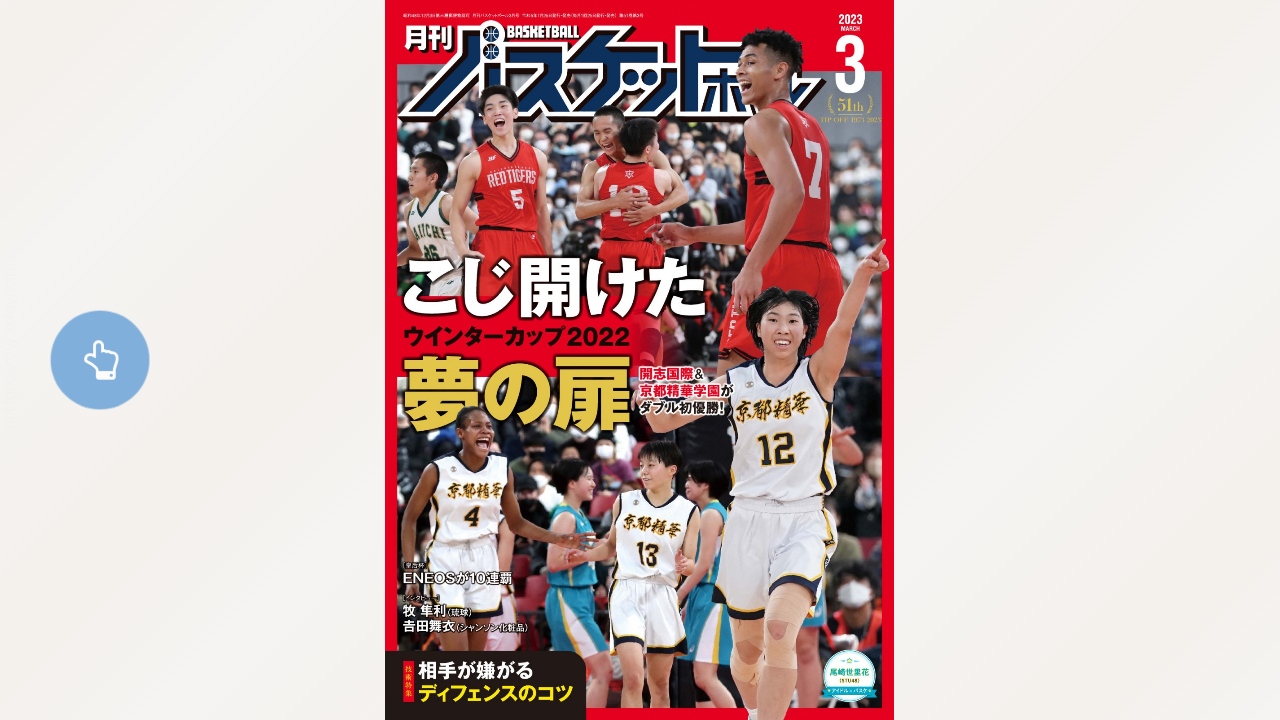

--- FILE ---
content_type: text/html; charset=utf-8
request_url: https://b-academy.net/ebook/view.php?id=IVPdF5Fr6rpScGiO
body_size: 12121
content:
<!DOCTYPE html><html xmlns="http://www.w3.org/1999/xhtml" xmlns:og="http://ogp.me/ns#" xmlns:fb="http://ogp.me/ns/fb#" lang="ja"><head><base href="/ebook/data/151/" /><meta http-equiv="Content-Type" content="text/html; charset=utf-8"><meta name="apple-mobile-web-app-capable" content="yes"><meta name="apple-mobile-web-app-status-bar-style" content="default"><meta http-equiv="X-UA-Compatible" content="IE=edge"><script src="js/userscalableno.js?dmy=016600"></script><script>
	userScalableNo.disabledTargets=["content","slider", "menu_slider_base"];
</script><script type="text/javascript">
    var ViewerVersion = "01.6600";
</script><!-- OGP --><!--<meta property="og:title" content="月刊バスケットボール2023年3月号（見本）" /><meta property="og:type" content="article" /><meta property="og:url" content="" /><meta property="og:image" content="data/cover.jpg" /><meta property="og:description" content="" />--><!-- Facebook --><!-- <meta property="fb:app_id" content="" /> --><!-- Twitter --><!--<meta name="twitter:card" content="summary" /><meta name="twitter:title" content="月刊バスケットボール2023年3月号（見本）" /><meta name="twitter:image" content="data/cover.jpg" />--><!-- <meta name="twitter:site" content="@"> --><!-- アイコン --><link href="css/font-awesome.min.css" rel="stylesheet"><!-- スライダー用 --><link href="css/jquery-ui.css" rel="stylesheet" /><link rel="stylesheet" href="css/main_style.css?dmy=016600" type="text/css" /><meta name="viewport" content="width=device-width, initial-scale=1, minimum-scale=1, user-scalable=no" /><link rel="stylesheet" href="core/css/speedbinb.css?dmy=016600" /><link rel="shortcut icon" href="" /><style type="text/css" media="print">body {display:none;}</style><style>.loader-wrap{background:0 0;position:absolute;top:0;bottom:0;left:0;right:0;overflow:hidden;height:100%;width:100%}.loader{top:50%;-webkit-transform:translate3d(-50%,-50%,0);transform:translate3d(-50%,-50%,0);margin:0 auto;width:0;height:32px;position:relative;-webkit-animation: loadershow 2s ease 0s 1;animation: loadershow 2s ease 0s 1}.cube1,.cube2,.cube3,.cube4,.cube5{background-color:#A87CA0;width:10px;height:10px;position:absolute;top:20px;left:0;opacity:0;-webkit-animation:cubemove 2s infinite ease-in-out;animation:cubemove 2s infinite ease-in-out;-moz-border-radius:1px;-webkit-border-radius:1px;-o-border-radius:1px;-ms-border-radius:1px;border-radius:1px}.cube2{-webkit-animation-delay:-.5s;animation-delay:-.5s}.cube3{-webkit-animation-delay:-1s;animation-delay:-1s}.cube4{-webkit-animation-delay:-1.5s;animation-delay:-1.5s}.cube5{-webkit-animation-delay:-2s;animation-delay:-2s}@-webkit-keyframes loadershow{0%{opacity:0}50%{opacity:0}100%{opacity:1}}@keyframes loadershow{0%{opacity:0}50%{opacity:0}100%{opacity:1}}@-webkit-keyframes cubemove{0%{-webkit-transform:translateX(-120px);transform:translateX(-120px)}50%{-webkit-transform:translateX(0) rotate(180deg) scale(2.2);background:#89729E;opacity:1}100%{-webkit-transform:translateX(120px);transform:translateX(120px)}}@keyframes cubemove{0%{-webkit-transform:translateX(-120px);transform:translateX(-120px)}50%{-webkit-transform:translateX(0) rotate(180deg) scale(2.2);background:#89729E;opacity:1}100%{-webkit-transform:translateX(120px);transform:translateX(120px)}}</style><style>#toc {display: none;}</style><title>月刊バスケットボール2023年3月号（見本）</title><script src="core/js/speedbinb.js?dmy=016600"></script><!-- Google Analytics --><script>
(function(i,s,o,g,r,a,m){i['GoogleAnalyticsObject']=r;i[r]=i[r]||function(){
(i[r].q=i[r].q||[]).push(arguments)},i[r].l=1*new Date();a=s.createElement(o),
m=s.getElementsByTagName(o)[0];a.async=1;a.src=g;m.parentNode.insertBefore(a,m)
})(window,document,'script','https://www.google-analytics.com/analytics.js','ga');
ga('create', 'G-EE2PP6L3R5', 'auto');
ga('send', 'pageview');
</script><!-- End Google Analytics --><script>
var sWaitHandle0, sWaitHandle1;
</script></head><body><noscript><iframe id="noscript_div" style="position:absolute; border:none; margin:0px; padding:0px; left:0px; top:0px; width:100%;height:100%;overflow:auto;z-index:1000" src="core/noscript.html"><div width="100%" height="100%"><p>JavaScript対応のブラウザで表示してください。</p></div></iframe></noscript><div id="start_wait" class="loader-wrap" style="z-index:99999;"><div class="loader"><div class="cube1"></div><div class="cube2"></div><div class="cube3"></div><div class="cube4"></div><div class="cube5"></div></div></div><script>
	var sWaitHandle0=setTimeout(function(){
		sWaitHandle0=0;
		if(sWaitHandle1!=0){clearTimeout(sWaitHandle1);sWaitHandle1=0;}
		alert("通信環境が遅いか、プログラムのダウンロードに失敗している可能性があります。");
	},15000);
	var sWaitHandle1=setTimeout(function(){
		sWaitHandle1=0;
		alert("通信環境が遅いか、リーダーの処理に不具合が発生しています。");
	},60000);
</script><!-- 目次情報 --><nav id="toc"><a href="#P_book_000">月刊バスケットボール2023年3月号（見本）</a></nav><!-- ヘッダ --><!-- サイドメニューの定義 --><div id="sidemenu" style="width:0;display:none;"><div id="sidemenu_contents"></div></div><div id="contents"><div id="menu"><!-- 操作メニュー --><div id="menu_transparent"><!-- 透明領域 --></div><div id="menu_header"><!-- メニュー上部 --><div id="menu_header_button"><span class="fa fa-th-list" /></div><div id="menu_close_button"><span class="fa fa-times" /></div><div id="menu_storelogo"><span id="menu_header_tittle">月刊バスケットボール2023年3月号（見本）</span></div></div><div id="menu_controller"><!-- スライダー --><div id="menu_cnt_left"><!-- スライダーのキャプション --><div id="menu_slidercaption_base"><div id="menu_slidercaption_head"></div><div id="menu_slidercaption"></div></div><div id="menu_slider_holder"><div id="menu_slider_base"><div id="slider" style=""></div></div></div></div><!-- 各アイコンの定義 --><div id="menu_cnt_right"><!-- 履歴戻り --><!--<div id="menu_historyback" class="cst_on_pc menu_btn"><span class="fa fa-reply" /></div>--><!-- 左章移動 --><!--<div id="menu_toleftchapter" class="cst_on_pc menu_btn"><span class="fa fa-backward" /></div>--><!-- 右章移動 --><!--<div id="menu_torightchapter" class="cst_on_pc menu_btn"><span class="fa fa-forward" /></div>--><!-- ズーム表示 --><div id="menu_zoom" class="cst_on_pc menu_btn"><span class="fa fa-search-plus" /></div><div id="menu_change_vh" class="menu_btn"><span id="menu_change2h" class="fa fa-arrows-h"></span><span id="menu_change2v" class="fa fa-arrows-v"></span></div><!-- 設定画面表示 --><!--<div id="menu_showsetting" class="menu_btn"><span class="fa fa-cog" /></div>--></div></div></div><!-- <iframe id="renderer"></iframe> --><div id="content_base"><div id="content" class="pages ptbinb-container" data-binbsp-direction="rtl" data-binbsp-toc="toc" data-binbsp-recommend="recommend/index.html#recommend[next]"><div data-ptimg="data/0001.ptimg.json" data-binbsp-spread="center" data-binbsp-anchors="L_book_000"></div><div data-ptimg="data/0002.ptimg.json" data-binbsp-spread="right"></div><div data-ptimg="data/0003.ptimg.json" data-binbsp-spread="left"></div><div data-ptimg="data/0004.ptimg.json" data-binbsp-spread="right"></div><div data-ptimg="data/0005.ptimg.json" data-binbsp-spread="left"></div><div data-ptimg="data/0006.ptimg.json" data-binbsp-spread="right"></div><div data-ptimg="data/0007.ptimg.json" data-binbsp-spread="left"></div><div data-ptimg="data/0008.ptimg.json" data-binbsp-spread="right"></div><div data-ptimg="data/0009.ptimg.json" data-binbsp-spread="left"></div><div data-ptimg="data/0010.ptimg.json" data-binbsp-spread="right"></div><div data-ptimg="data/0011.ptimg.json" data-binbsp-spread="left"></div><div data-ptimg="data/0012.ptimg.json" data-binbsp-spread="right"></div><div data-ptimg="data/0013.ptimg.json" data-binbsp-spread="left"></div><div data-ptimg="data/0014.ptimg.json" data-binbsp-spread="right"></div><div data-ptimg="data/0015.ptimg.json" data-binbsp-spread="left"></div></div></div><div id="autoscroll_stoparea_div"></div><div id="menu_bookmark_div"><div id="menu_bookmark_icon_div"><svg xmlns="http://www.w3.org/2000/svg" version="1.1" viewBox="0 0 32 32" x="0px" y="0px" height="32" width="32" xml:space="preserve"><g><path class="bookmark_path" d="m 5,0 27,0 0,27 z" /><path class="bookmark_path" d="m 0,0 2,0 30,30 0,2 z" /></g></svg></div></div><div id="menu_footerbutton_div"><div id="menu_footerbutton_login_div"><span id="menu_footerbutton_login_span">ログイン</span></div><div id="menu_footerbutton_buy_div"><span id="menu_footerbutton_buy_span"></span></div></div><div id="tips_area"><div id="tips_transparent"><!-- 透明領域 --></div><div id="menu_tips_div"><div id="menu_tips_header_div">操作方法</div><iframe id="menu_tips_frame"></iframe></div></div><div id="searchtext_area"><div id="menu_searchtext_div"><div><div id="searchtext_inputbox"><input id="searchtext_keyword" type="text" placeholder="語句を入力..."><button id="searchtext_exec"><span class="fa fa-search"></span></button></div><div id="searchtext_result_summary">検索結果</div><ul id="searchtext_result"></ul></div><a id="searchtext_close" href=""><span class="fa fa-times"></span></a></div></div></div><div id="custom_frame_base"></div><a id="menu_banner_div" target="_blank"><img alt="" class="ya_lozad" id="menu_banner_img"><noscript><img id="menu_banner_img"></noscript></a><img alt="" class="ya_lozad" id="menu_banner_close" data-src="img/img_banner_close.png"><noscript><img id="menu_banner_close" src="img/img_banner_close.png"></noscript><div id="first_guide" class='pulse-button-container'><span class='pulse-button'><span class="fa fa-hand-o-up" /></span></div><div id="direction_notification_icon"><img alt="" class="ya_lozad"></div><noscript><img></div></noscript><div id="toast" class="toast-container"><span id="toast_lastPage" class="toast-message"><i class="fa fa-arrow-circle-o-left" aria-hidden="true"></i><i class="fa fa-arrow-circle-o-down" aria-hidden="true"></i> <span id="toast_lastPageMessage">購入はこちら</span> <i class="fa fa-arrow-circle-o-right" aria-hidden="true"></i></span><span id="toast_zoomStart" class="toast-message">ダブル<span class="cst_on_pc">クリック</span><span class="cst_on_mobile">タップ</span>で拡大解除</span><span id="toast-message" class="toast-message"></span></div><div id="overswipe" class="overswipe"><div id="overswipe-wrap" class="overswipe-container wrap"></div></div><div id="data_div" style="visibility:hidden; top:0px; left:0px; width:0px; height:0px;"></div><script src="js/jquery-2.1.4.min.js"></script><!-- スライダー用 --><script src="js/jquery-ui.js"></script><script src="js/jquery.ui.touch-punch.min.js"></script><!-- SCRIPTS --><script src="js/parent_common.js?dmy=016600"></script><script src="js/parent_main.js?dmy=016600"></script><script>
//設定
BinBCorePath=""; //bibGetCntntInfoで相対パスが使用されている場合に、BinBReaderのcoreのパスをフルパスで指定する
//Config.SiteWhiteList=[]; //遷移先ホワイトリスト
Config.LoginPageURL=""; //ログインページURL(フルパスもしくはリーダーからの相対パス)
Config.LoginBuyIconPosition=0; //ログイン購入アイコン(cnfg.jsのLoginBuyIconPositionと同じ)
Config.CustomMenuTitleMode=0; //メニューヘッダの表示(0:コンテンツタイトル、1:ロゴ画像)
//Config.SettingUpdateTime=5000; //設定サーバー同期時間(ミリ秒)
Config.ViewSwitch=1;
Config.UseBookmark=false;
Config.UseHighQuality=false;
//Config.ForceQualityParameterRequest=false;
Config.OriginsUseCredentials=["https://b-academy.net","https://images.example.com"];
//Config.iOSPixelCountLimit=false; //iOSの200万画素制限を実施するか否か
Config.MenuButtonFunction=0;
Config.RedirectURL="https://b-academy.net/%e5%88%a9%e7%94%a8%e7%92%b0%e5%a2%83/";
Config.ShowDirectionNotification=false;
</script></body></html>

--- FILE ---
content_type: text/css
request_url: https://b-academy.net/ebook/data/151/css/main_style.css?dmy=016600
body_size: 23584
content:
@charset "utf-8";html{height:100%}body{height:100%;width:100%;font-family:"Noto Sans Japanese","Hiragino Kaku Gothic Pro","ヒラギノ角ゴ Pro W3","メイリオ",Meiryo,sans-serif;margin:0;padding:0;background-color:#d0d0d0;user-select:none;-moz-user-select:none;-webkit-user-select:none;-ms-user-select:none;-webkit-tap-highlight-color:transparent;overflow-x:hidden;overflow-y:hidden;overflow:hidden}body.ios_device{position:absolute;height:auto;left:0;right:0;top:0;bottom:0}body div{-moz-box-sizing:border-box;-webkit-box-sizing:border-box;-o-box-sizing:border-box;-ms-box-sizing:border-box;box-sizing:border-box}#sidemenu{position:absolute;top:0;left:0;height:100%;background-color:#fff;color:#505050;overflow-y:auto;overflow-x:hidden;-webkit-overflow-scrolling:auto;width:0;display:none}.pc_device #sidemenu::-webkit-scrollbar{overflow:hidden;margin-left:8px;width:8px}.pc_device #sidemenu::-webkit-scrollbar-button{display:none}.pc_device #sidemenu::-webkit-scrollbar-track-piece{-webkit-border-radius:4px;border-radius:4px;background-color:#a0a0a0}.pc_device #sidemenu::-webkit-scrollbar-thumb{overflow:hidden;-webkit-border-radius:4px;border-radius:4px;background-color:#404040}.pc_device #sidemenu::-webkit-scrollbar-corner{display:none}#sidemenu_contents{position:relative;margin:0;padding:0 0 5em 0;min-height:100%}#contents{position:absolute;margin:0;padding:0;top:0;width:100%;height:100%;background-color:#fefefe;color:#000;overflow:hidden}#container{position:relative;background-color:#fff;overflow:hidden}#menu{position:absolute;margin:0;padding:0;top:0;width:100%;height:100%;z-Index:20;display:none;overflow:hidden}#menu_transparent{position:absolute;top:0;left:0;width:100%;height:100%;background-color:#000;opacity:.4}#menu_header{position:absolute;top:0;left:0;width:100%;font-size:1.35em;height:2em;background-color:#fff;vertical-align:top;line-height:1em;-webkit-box-shadow:0 0 .4em .2em rgba(0,0,0,.2);-moz-box-shadow:0 0 .4em .2em rgba(0,0,0,.2);box-shadow:0 0 .4em .2em rgba(0,0,0,.2)}.menuVisible #menu_header{-webkit-animation:head-animation .25s 1 ease-out,head-animation2 .3s 1;animation:head-animation .25s 1 ease-out,head-animation2 .3s 1}.menuHidden #menu_header{-webkit-animation:head-hidden-animation .25s 1 ease-out;animation:head-hidden-animation .25s 1 ease-out}#menu_header .fa{padding:0;height:100%;width:100%;text-align:left}#menu_header_button .fa{line-height:1.7em}#menu_close_button{right:.9em}#menu_close_button .fa{line-height:1.25em;font-size:125%;text-align:right}@keyframes head-animation{0%{-ms-transform:translateY(-2em);-webkit-transform:translateY(-2em);transform:translateY(-2em)}100%{-ms-transform:translateY(0);-webkit-transform:translateY(0);transform:translateY(0)}}@-webkit-keyframes head-animation{0%{-ms-transform:translateY(-2em);-webkit-transform:translateY(-2em);transform:translateY(-2em)}100%{-ms-transform:translateY(0);-webkit-transform:translateY(0);transform:translateY(0)}}@keyframes head-animation2{0%{top:-5px}100%{top:0}}@-webkit-keyframes head-animation2{0%{top:-5px}100%{top:0}}@keyframes head-hidden-animation{0%{-ms-transform:translateY(0);-webkit-transform:translateY(0);transform:translateY(0)}100%{-ms-transform:translateY(-2em);-webkit-transform:translateY(-2em);transform:translateY(-2em)}}@-webkit-keyframes head-hidden-animation{0%{-ms-transform:translateY(0);-webkit-transform:translateY(0);transform:translateY(0)}100%{-ms-transform:translateY(-2em);-webkit-transform:translateY(-2em);transform:translateY(-2em)}}#menu_close_button,#menu_header_button{cursor:pointer;color:#222c32}#menu_header_button{position:absolute;top:.25em;left:.6em;width:1.5em;height:1.7em}#menu_close_button{position:absolute;right:.5em;top:.25em;width:1.5em;height:1.7em}.mobile_device #menu_close_button,.mobile_device #menu_header_button{text-outline:.3em}.nohistory #menu_close_button{visibility:hidden}#menu_storelogo{position:absolute;margin-top:.25em;height:1.5em;right:2em;left:2em;text-align:center;line-height:1.5em;overflow:hidden;white-space:nowrap;text-overflow:ellipsis;max-width:90%;max-width:-webkit-calc(100% - 3em);max-width:calc(100% - 3em);color:#343434}#menu_storelogo img{width:auto;height:1em;padding-top:0;margin-top:.3em}#menu_storelogo a{text-decoration:none;background-color:transparent;color:#343434;vertical-align:top}.mobile_device #menu_storelogo{top:0}.mobile_device #menu_storelogo span{font-size:90%}#menu_header_image{display:none}.menu_head_logo #menu_header_tittle{display:none}.menu_head_logo #menu_header_image{display:inline-block}#menu_controller{position:absolute;background-color:#fff;color:#222c32;padding:0;left:0;bottom:0;width:100%;height:2em;font-size:135%;vertical-align:top;overflow:hidden;-webkit-box-shadow:0 -.2em .4em 0 rgba(0,0,0,.2);-moz-box-shadow:0 -.2em .4em 0 rgba(0,0,0,.2);box-shadow:0 -.2em .4em 0 rgba(0,0,0,.2)}#menu_controller.avoidHomebar{height:3em}.menuVisible #menu_controller{-webkit-animation:foot-animation .25s 1 ease-out;animation:foot-animation .25s 1 ease-out}.menuVisible #menu_controller.avoidHomebar{-webkit-animation:foot-animation-avoidhomebar .25s 1 ease-out;animation:foot-animation-avoidhomebar .25s 1 ease-out}.menuHidden #menu_controller{-webkit-animation:foot-hidden-animation .25s 1 ease-out;animation:foot-hidden-animation .25s 1 ease-out}.menuHidden #menu_controller.avoidHomebar{-webkit-animation:foot-hidden-animation-avoidhomebar .25s 1 ease-out;animation:foot-hidden-animation-avoidhomebar .25s 1 ease-out}.customFrameVisibled #menu_controller{display:none}@keyframes foot-animation{0%{-ms-transform:translateY(2em);-webkit-transform:translateY(2em);transform:translateY(2em)}100%{-ms-transform:translateY(0);-webkit-transform:translateY(0);transform:translateY(0)}}@-webkit-keyframes foot-animation{0%{-ms-transform:translateY(2em);-webkit-transform:translateY(2em);transform:translateY(2em)}100%{-ms-transform:translateY(0);-webkit-transform:translateY(0);transform:translateY(0)}}@keyframes foot-animation-avoidhomebar{0%{-ms-transform:translateY(3em);-webkit-transform:translateY(3em);transform:translateY(3em)}100%{-ms-transform:translateY(0);-webkit-transform:translateY(0);transform:translateY(0)}}@keyframes foot-hidden-animation{0%{-ms-transform:translateY(0);-webkit-transform:translateY(0);transform:translateY(0)}100%{-ms-transform:translateY(2em);-webkit-transform:translateY(2em);transform:translateY(2em)}}@-webkit-keyframes foot-hidden-animation{0%{-ms-transform:translateY(0);-webkit-transform:translateY(0);transform:translateY(0)}100%{-ms-transform:translateY(2em);-webkit-transform:translateY(2em);transform:translateY(2em)}}@keyframes foot-hidden-animation-avoidhomebar{0%{-ms-transform:translateY(0);-webkit-transform:translateY(0);transform:translateY(0)}100%{-ms-transform:translateY(3em);-webkit-transform:translateY(3em);transform:translateY(3em)}}#menu_slider_base{width:100%;height:2em;display:inline-block}.mobile_device #menu_slider_base{margin-top:0}#slider{margin-top:.8em;margin-bottom:.8em;height:.25em;background:#aaa;border-radius:20px;border-color:transparent}#slider .ui-slider-range{background-color:#222c32}#slider .ui-slider-handle{border:0;background-color:#222c32;width:.95em;height:1em;top:-.4em;margin-left:-.25em;-moz-border-radius:.5em;-webkit-border-radius:.5em;border-radius:.5em;cursor:pointer}#slider>.ui-slider-horizontal{height:.6em}#slider>.ui-slider-horizontal .ui-slider-handle{top:0;margin-left:-.8em}#slider>a:hover{background-color:#222c32!important}.mobile_device #menu_slider_base{height:100%}.mobile_device #slider{margin-top:.8em;margin-bottom:1.5em;height:.25em}.mobile_device #slider .ui-slider-handle{width:1em;height:1em;top:-.4em;margin-left:-.4em;-moz-border-radius:.5em;-webkit-border-radius:.5em;border-radius:.5em}.mobile_device #slider>.ui-slider-horizontal{height:.8em}.mobile_device #slider>.ui-slider-horizontal .ui-slider-handle{margin-left:-1em}#menu_slider_holder{position:relative;float:left;width:100%;height:2.4em;padding-left:3.5em;padding-right:1.25em;overflow:hidden}#menu_slidercaption_base{line-height:1em}#menu_slidercaption_base>div{color:#343434}#menu_slidercaption_head{position:absolute;bottom:.4em;left:0;width:100%;font-size:.5em;text-align:center;padding-right:10em;white-space:nowrap;overflow:hidden;-webkit-text-overflow:ellipsis;text-overflow:ellipsis}#menu_slidercaption{position:absolute;height:1em;top:1.6em;left:1.25em;font-size:.5em;font-weight:700;line-height:1em}.ios_device #menu_slidercaption{bottom:0}.android_device #menu_slidercaption{bottom:.6em}#menu_cnt_right{float:right;width:auto;height:2.5em;padding:0;padding-right:.6em}#menu_cnt_right>div{margin-top:.2em;float:left;height:1.5em;width:1.5em}.menu_btn{cursor:pointer}.menu_btn>span{width:auto;margin-top:.2em;font-size:110%}#menu_change_vh{display:none}.sd_vh #menu_change_vh{display:inline}#menu_change2h,#menu_change2v{display:none;border:solid 2px}.sd_vert #menu_change2h{display:block;width:1em;border-top:double .3em;border-bottom:double .3em;margin-top:.1em;float:right;font-size:90%;text-align:center;height:1em;line-height:1em}.sd_horz #menu_change2v{font-size:100%;display:block;border-left:double .3em;border-right:double .3em;width:.6em;text-align:center;margin-top:.25em;float:right;height:1em;line-height:1em}#custom_frame_base{position:absolute;margin:0;padding:0;top:0;width:100%;height:100%;z-Index:30;display:none;overflow:hidden;background-color:transparent}.customFrameVisibled #custom_frame_base{display:block}#custom_frame{position:absolute;margin:0;padding:0;top:0;width:100%;height:100%;border:none;background-color:transparent}#renderer{position:absolute;margin:0;padding:0;top:0;width:100%;height:100%;z-Index:1}#content_base{position:absolute;overflow:hidden;margin:0;padding:0;top:0;width:100%;height:100%;z-Index:1}#autoscroll_stoparea_div{display:none;position:absolute;margin:0;padding:0;top:0;width:100%;height:100%;z-index:1}.menuVisible #menu{display:block}.pc_device .cst_on_mobile{display:none}.mobile_device .cst_on_pc{display:none}.pulse-button-container{width:200px;height:100%;margin:0 auto 0;-webkit-perspective:1000;-webkit-backface-visibility:hidden;perspective:1000;backface-visibility:hidden;background:#fff}.pulse-button{position:relative;top:50%;left:50%;margin-left:-50px;margin-top:-50px;display:block;width:100px;height:100px;font-size:2.5em;font-weight:light;font-family:'Trebuchet MS',sans-serif;text-align:center;line-height:100px;letter-spacing:-1px;color:#fff;border:none;border-radius:50%;background:#5a99d4;cursor:pointer;box-shadow:0 0 0 0 rgba(90,153,212,.5);-webkit-animation:pulse 1.5s infinite;animation:pulse 1.5s infinite;opacity:.75}.pulse-button:hover{-webkit-animation:none;animation:none}@-webkit-keyframes pulse{0%{-moz-transform:scale(.9);-ms-transform:scale(.9);-webkit-transform:scale(.9);transform:scale(.9)}70%{-moz-transform:scale(1);-ms-transform:scale(1);-webkit-transform:scale(1);transform:scale(1);box-shadow:0 0 0 50px rgba(90,153,212,0)}100%{-moz-transform:scale(.9);-ms-transform:scale(.9);-webkit-transform:scale(.9);transform:scale(.9);box-shadow:0 0 0 0 rgba(90,153,212,0)}}@keyframes pulse{0%{-moz-transform:scale(.9);-ms-transform:scale(.9);-webkit-transform:scale(.9);transform:scale(.9)}70%{-moz-transform:scale(1);-ms-transform:scale(1);-webkit-transform:scale(1);transform:scale(1);box-shadow:0 0 0 50px rgba(90,153,212,0)}100%{-moz-transform:scale(.9);-ms-transform:scale(.9);-webkit-transform:scale(.9);transform:scale(.9);box-shadow:0 0 0 0 rgba(90,153,212,0)}}@-webkit-keyframes first_guide_touch{0%{-moz-transform:scale(.9);-ms-transform:scale(.9);-webkit-transform:scale(.9);transform:scale(.9)}100%{-moz-transform:scale(.5);-ms-transform:scale(.5);-webkit-transform:scale(.5);transform:scale(.5)}}@keyframes first_guide_touch{0%{-moz-transform:scale(.9);-ms-transform:scale(.9);-webkit-transform:scale(.9);transform:scale(.9)}100%{-moz-transform:scale(.7);-ms-transform:scale(.7);-webkit-transform:scale(.7);transform:scale(.7)}}#first_guide{display:none;z-index:40;position:absolute;background-color:transparent;display:none;pointer-events:none;opacity:1;transition-delay:0s;transition-property:left,right,top,bottom,opacity;transition-duration:.5s;transition-timing-function:cubic-bezier(.8,.01,1,.72)}#direction_notification_icon{display:none;position:absolute;width:8em;height:5em;bottom:0;right:0;z-index:16;transition-delay:.2s;transition-property:right;transition-duration:.3s;background-color:transparent;margin:2em;margin-bottom:5em}#direction_notification_icon img{width:auto;height:auto;max-width:100%;max-height:100%;float:right;-moz-box-shadow:0 0 4px 4px rgba(0,0,0,.4);-webkit-box-shadow:0 0 4px 4px rgba(0,0,0,.4);box-shadow:0 0 4px 4px rgba(0,0,0,.4)}.menuVisible #first_guide{visibility:hidden}#first_guide.left{top:0;left:0}#first_guide.right{top:0;right:0}#first_guide.bottom{width:100%;height:200px;position:absolute;bottom:0;margin:0}#overswipe{position:absolute;display:none;overflow:hidden;-webkit-transition-property:width;-webkit-transition-duration:.2s;-webkit-transition-timing-function:cubic-bezier(0,1,0,1);transition-property:width;transition-duration:.2s;transition-timing-function:cubic-bezier(0,1,0,1);background-color:#ccc}.sd_horz #overswipe{top:0;bottom:0;width:0}.sd_horz.rtl #overswipe{left:0;right:auto}.sd_horz.ltr #overswipe{left:auto;right:0}.sd_vert #overswipe{left:0;right:0;top:auto;height:0;bottom:0}#overswipe.visible{transition:none}.overswipe-container{position:absolute;display:block;margin:0;padding:0;border:0}.sd_horz .overswipe-container{top:0;bottom:0}.sd_horz .rtl .overswipe-container{right:0}.sd_horz .ltr .overswipe-container{left:0}.sd_vert .overswipe-container{right:0;left:0;top:0}.overswipe-container.wrap{background-color:rgba(0,0,0,.25);-webkit-transition-property:background-color;-webkit-transition-duration:.5s;-webkit-transition-timing-function:ease;transition-property:background-color;transition-duration:.5s;transition-timing-function:ease}#overswipe.highlight .overswipe-container.wrap{background-color:rgba(0,0,0,0)}.toast-container{display:none;position:absolute;z-index:40;top:100px;pointer-events:none}.toast-container.anime{-webkit-transition-property:transform;-webkit-transition-duration:1s;-webkit-transition-timing-function:ease;-webkit-transition-delay:0;transition-property:transform;transition-duration:1s;transition-timing-function:ease;transition-delay:0}.ltr .toast-container{display:block;right:0;text-align:right;-webkit-transform:translateX(100%);transform:translateX(100%)}.default.toast-container,.rtl .toast-container{display:block;left:0;text-align:left;-webkit-transform:translateX(-100%);transform:translateX(-100%)}.toast-container.visible{display:block;-webkit-transform:none;transform:none}.toast-message{display:inline-block;position:relative;top:0;padding:.2em .5em;background-color:rgba(0,0,0,.8);color:#fff;font-weight:700}.toast-message .fa{vertical-align:middle}.ltr .toast-message{right:0;padding-right:2em;margin-left:2em}.default.toast-container .toast-message,.rtl .toast-message{left:0;padding-left:2em;margin-right:2em}.toast-message .fa-arrow-circle-o-down,.toast-message .fa-arrow-circle-o-left,.toast-message .fa-arrow-circle-o-right{display:none}.ltr .toast-message .fa-arrow-circle-o-right{display:inline}.rtl .toast-message .fa-arrow-circle-o-left{display:inline}.sd_vert .toast-message .fa-arrow-circle-o-down{display:inline}.sd_vert.ltr .toast-message .fa-arrow-circle-o-right,.sd_vert.rtl .toast-message .fa-arrow-circle-o-left{display:none}.show_bookmark #menu_bookmark_div{display:block}#menu_bookmark_div{display:none;position:absolute;right:0;top:0;width:48px;height:48px;z-index:15;cursor:pointer;overflow:hidden}#menu_bookmark_icon_div{position:absolute;right:0;top:0;width:32px;height:32px;transform:translate(32px,-32px);transition:transform .2s ease-in-out}#menu_bookmark_icon_div.marked{transform:translate(0,0)}#menu_bookmark_icon_div .bookmark_path{opacity:1;fill:#222c32;stroke:none}#menu_footerbutton_div{position:absolute;z-index:15;display:none}.show_footer #menu_footerbutton_div{display:block}#menu_footerbutton_div.pos_left,.rtl #menu_footerbutton_div.pos_next{text-align:left;left:0}#menu_footerbutton_div.pos_right,.ltr #menu_footerbutton_div.pos_next{text-align:right;right:0}#menu_footerbutton_div.pos_top{top:0}#menu_footerbutton_div.pos_bottom{bottom:0}#menu_footerbutton_buy_div,#menu_footerbutton_login_div{position:relative;cursor:pointer;margin:8px;padding:4px 0;color:#666;font-family:HiraKakuProN-W6,HiraKakuProN-W3,メイリオ,Meiryo,sans-serif;background-color:rgba(254,254,254,.9);font-size:10px;font-family:HiraKakuProN-W6,HiraKakuProN-W3,メイリオ,Meiryo,sans-serif;border-color:#222c32;border-style:solid;border-width:1px;-moz-border-radius:4px;-webkit-border-radius:4px;border-radius:4px;vertical-align:middle;float:left;display:none}#menu_footerbutton_buy_span,#menu_footerbutton_login_span{position:relative;cursor:pointer;background-color:transparent;min-width:80px;display:inline-block;padding:4px 10px;font-weight:700;font-size:10px;text-align:center;vertical-align:middle;line-height:1em;color:#666}.show_login #menu_footerbutton_login_div{display:block}.show_buy #menu_footerbutton_buy_div{display:block}#menu_banner_div{position:absolute;z-index:17;display:none;overflow:hidden}#menu_banner_img{opacity:1;z-index:17;border-style:none;vertical-align:bottom}#menu_banner_close{position:absolute;z-index:18;width:25px;height:25px;cursor:pointer;display:none}.show_banner #menu_banner_div{display:block}.show_banner #menu_banner_close{display:block}.menuVisible.show_banner #menu_banner_div{display:none}.menuVisible.show_banner #menu_banner_close{display:none}#elm0,#elm1,#elm2,#elm3{position:absolute;margin:0;padding:0;z-Index:19;font-size:16px;text-align:center;overflow:hidden;pointer-events:none;line-height:1em}#elm0>div,#elm1>div,#elm2>div,#elm3>div{position:absolute;margin:0;padding:0;pointer-events:none;line-height:1em}#elm0>div{opacity:.01;color:#fff;vertical-align:top;-ms-transform:rotateY(180deg);-moz-transform:rotateY(180deg);-webkit-transform:rotateY(180deg);transform:rotateY(180deg)}#elm1>div{opacity:.01;color:#000;vertical-align:bottom;-ms-transform:rotateY(180deg);-moz-transform:rotateY(180deg);-webkit-transform:rotateY(180deg);transform:rotateY(180deg)}#elm2>div{opacity:.01;color:#000;vertical-align:top;-ms-transform:rotate(-90deg) rotateY(180deg);-moz-transform:rotate(-90deg) rotateY(180deg);-webkit-transform:rotate(-90deg) rotateY(180deg);transform:rotate(-90deg) rotateY(180deg)}#elm3>div{opacity:.01;color:#fff;vertical-align:bottom;-ms-transform:rotate(-90deg) rotateY(180deg);-moz-transform:rotate(-90deg) rotateY(180deg);-webkit-transform:rotate(-90deg) rotateY(180deg);transform:rotate(-90deg) rotateY(180deg)}#searchtext_area,#tips_area{display:none;width:100%;height:100%;z-index:30}#tips_transparent{position:absolute;top:0;left:0;width:100%;height:100%;background-color:#000;opacity:.4;z-index:100}#menu_tips_div{border:solid 1px gray;border-color:#888;-moz-box-shadow:0 0 4px 4px rgba(0,0,0,.4);-webkit-box-shadow:0 0 4px 4px rgba(0,0,0,.4);box-shadow:0 0 4px 4px rgba(0,0,0,.4);background-color:#fefefe;position:absolute;visibility:hidden;z-index:101}#menu_tips_header_div{width:100%;height:30px;border:none;border-bottom:1px solid gray;color:#1988f7;background-color:#fefefe;font-family:HiraKakuProN-W6,HiraKakuProN-W3,メイリオ,Meiryo,sans-serif;font-size:18px;text-align:center;vertical-align:middle}#menu_tips_frame{border:none;position:absolute}@media only screen and (-webkit-min-device-pixel-ratio:1.5),only screen and (min--moz-device-pixel-ratio:1.5),only screen and (min-resolution:1.5dppx){.mobile_device #menu_tips_header_div{height:27.5px;font-size:15.75px}}@media only screen and (-webkit-min-device-pixel-ratio:2),only screen and (min--moz-device-pixel-ratio:2),only screen and (min-resolution:2dppx){.mobile_device #menu_tips_header_div{height:25px;font-size:13.5px}}@media only screen and (-webkit-min-device-pixel-ratio:3),only screen and (min--moz-device-pixel-ratio:3),only screen and (min-resolution:3dppx){.mobile_device #menu_tips_header_div{height:20px;font-size:12px}}#menu_searchtext_div{border:none;background-color:#fefefe;position:absolute;z-index:101;left:0;top:0;right:0;bottom:0;font-size:1.35em}#menu_searchtext_div>div{display:block;position:absolute;box-sizing:border-box;left:0;right:0;top:0;bottom:0;width:90%;max-width:600px;margin:30px auto 20px}#searchtext_inputbox{display:inline-block;position:absolute;box-sizing:border-box;left:0;top:20px;width:100%;height:32px;border:none;border-radius:16px;overflow:hidden;background:#eee}#searchtext_keyword{font-family:"Noto Sans Japanese","Hiragino Kaku Gothic Pro","ヒラギノ角ゴ Pro W3","メイリオ",Meiryo,sans-serif;box-sizing:border-box;position:absolute;left:0;top:0;right:0;width:100%;height:32px;line-height:1;font-size:20px;border:none;border-radius:8px;margin:0;padding:6px 4px 6px 52px;background-color:transparent}#searchtext_keyword::placeholder{position:relative;padding:6px 0}#searchtext_exec{display:inline-block;box-sizing:border-box;position:absolute;padding:1px 6px;left:0;top:0;width:48px;height:32px;font-size:20px;line-height:1;text-align:center;text-decoration:none;border:none;background-color:#eee;color:#888;cursor:pointer}.pc_device #searchtext_exec:hover{background-color:#ccc}#searchtext_exec:focus,#searchtext_keyword:focus{border:none;outline:0}#searchtext_result_summary{font-family:"Noto Sans Japanese","Hiragino Kaku Gothic Pro","ヒラギノ角ゴ Pro W3","メイリオ",Meiryo,sans-serif;display:inline-block;position:absolute;box-sizing:border-box;margin:0;padding:4px;left:0;top:72px;right:0;height:28px;font-size:20px;font-weight:700;line-height:1;color:#888}#searchtext_result{display:inline-block;position:absolute;box-sizing:border-box;width:100%;border:none;margin:0;padding:2px;left:0;top:100px;right:0;bottom:0;overflow:scroll;overflow-x:hidden;overflow-y:scroll;-webkit-overflow-scrolling:touch}.pc_device #searchtext_result{border:solid 1px #eee}#searchtext_result>li{position:relative;box-sizing:border-box;overflow:hidden;width:100%;border:none;margin:0;padding:12px 4px;list-style-type:none;font-size:0}#searchtext_result>li>*{font-family:FontAwesome,"Noto Sans Japanese","Hiragino Kaku Gothic Pro","ヒラギノ角ゴ Pro W3","メイリオ",Meiryo,sans-serif;font-size:20px}#searchtext_result>li.searchtext_result_item{cursor:pointer}#searchtext_result>li:nth-child(n+2){border-top:1px dotted #ccc}#searchtext_result>li.searchtext_result_empty{font-size:16px;text-align:center;color:#aaa}#searchtext_result>li.searchtext_result_continue{font-size:20px;text-align:center;padding:12px;background-color:#444;border-top:none;color:#fefefe;cursor:pointer}.pc_device #searchtext_result>li.searchtext_result_item:hover{background-color:#fdd}.pc_device #searchtext_result>li.searchtext_result_continue:hover{background-color:#666}#searchtext_result>li.searchtext_result_complete{font-size:20px;text-align:center;padding:12px;cursor:pointer}#searchtext_result>li.searchtext_result_selected{background-color:#ff9}.searchtext_result_text{display:inline-block;position:relative;box-sizing:border-box;padding:0 64px 0 0;overflow:hidden}#searchtext_result>li strong{font-weight:700;text-decoration:none}.searchtext_result_page{position:absolute;right:0;top:0;width:64px;padding:4px 12px 4px 0;text-align:right;color:#888}#searchtext_close{position:absolute;font-size:24px;text-decoration:none;color:#000;right:.5em;top:.2em;padding:4px 12px;text-align:right}.pc_device #searchtext_close:hover{background-color:#fdd}

--- FILE ---
content_type: text/css
request_url: https://b-academy.net/ebook/data/151/core/css/speedbinb.css?dmy=016600
body_size: 3057
content:
@charset "UTF-8";.ptbinb-container,[data-ptbinb]{-webkit-box-sizing:border-box;box-sizing:border-box;position:absolute;display:block;border:none;margin:0;padding:0;overflow:hidden;-webkit-transform-origin:0 0;transform-origin:0 0;left:0;top:0;right:0;bottom:0;-ms-touch-action:none;touch-action:none;-webkit-touch-callout:none}#recommend>div,.ptbinb-container>div,[data-ptbinb]>div{-webkit-box-sizing:border-box;margin:0;padding:0;left:0;top:0;position:absolute}.ptbinb-container>div,[data-ptbinb]>div{box-sizing:border-box;border:none;overflow:hidden;-webkit-transform-origin:0 0;transform-origin:0 0}.ptbinb-container .disabled-link a,[data-ptbinb] .disabled-link a{pointer-events:none;cursor:default;text-decoration:none}@media screen and (max-width:320px){[data-ptbinb].antimoire{-webkit-filter:invert(0);filter:invert(0)}}#content{background:repeating-linear-gradient(-45deg,#f5f4f2,#f4f0ec 150px,#f5f4f2 400px)}body>#recommend{display:none}#recommend>div{box-sizing:border-box;display:block;border:0;right:0;bottom:0}.ptbinb-textsearch-indicator{-webkit-box-sizing:border-box;box-sizing:border-box;position:absolute;pointer-events:none;border-radius:2px}.ptbinb-textsearch-indicator-page{left:0;top:0;right:0;bottom:0;border:2px solid #ffd000}.ptbinb-textsearch-indicator-area{background:rgba(255,224,0,.5);-webkit-box-shadow:none;box-shadow:none}.ptbinb-textsearch-indicator-emph{border:4px solid #ffd000}.ptbinb-taparea-base{-webkit-box-sizing:none;box-sizing:none;display:block;position:absolute;pointer-events:none;border:none;margin:0;padding:0}div.pt-img,div.pt-img div{-webkit-box-sizing:border-box;border:none;overflow:hidden;margin:0;padding:0;left:0;top:0}div.pt-img{box-sizing:border-box;display:inline-block;position:relative;width:100%;height:0}div.pt-img div{box-sizing:border-box;position:absolute;text-align:left}div.pt-img div::after{display:block;content:'';position:absolute;left:0;top:0;right:0;bottom:0}div.pt-img a,div.pt-img img{position:absolute;margin:0;padding:0;border:none;-webkit-user-select:none;-moz-user-select:none;-ms-user-select:none;user-select:none;-webkit-backface-visibility:hidden;backface-visibility:hidden}div.pt-img img{display:inline-block;left:0;top:0;max-width:none;height:auto;font-size:0}div.pt-img a{-webkit-touch-callout:none;-webkit-tap-highlight-color:transparent;cursor:pointer}div.pt-img a.pt-active{background-color:rgba(128,128,255,.5);border:1px solid #8080ff}div.pt-loading{-webkit-box-sizing:border-box;box-sizing:border-box;display:inline-block;position:relative;overflow:hidden;width:100%;height:0;margin:0;padding:0;border:none;left:0;top:0;background-color:#efefef;text-align:center}div.pt-loading:before{content:'';display:inline-block;position:absolute;left:12px;top:12px;right:12px;bottom:12px;border:3px solid #939393}div.pt-loading:after{content:'LOADING PAGE';display:inline-block;position:absolute;left:0;top:0;right:0;bottom:0;max-width:100%;height:1em;color:#939393;font-family:Avenir,'Segoe UI Emoji',sans-serif;font-weight:400;font-size:24px;margin:auto;padding:.5em 1em 2.5em}

--- FILE ---
content_type: application/javascript
request_url: https://b-academy.net/ebook/data/151/js/parent_common.js?dmy=016600
body_size: 11810
content:
var TCommonFunc=function(){this.request_message_function_array=new Array,this.response_message_function_array=new Array,this.command_message_function_array=new Array,this.result_message_function_array=new Array,this.firefox=!1,this.isChrome=-1<navigator.userAgent.indexOf("Chrome")||-1<navigator.userAgent.indexOf("CriOS/"),this.safari=!1,this.isMobile=!1,this.isAndroid=!1,this.isIOS=!1,this.isIPhone=!1,this.isIPod=!1,this.isIPad=!1,this.isMac=!1,this.isIPadOS=!1,this.isWindows=!1,this.isChromeOS=!1,this.isGoogleApp=!1;var t,e,n,i,s=navigator.userAgent.toLowerCase();if(this.safari=-1<s.indexOf("safari/")&&!1===this.isChrome&&-1==s.indexOf("mobile safari"),this.firefox=-1<s.indexOf("firefox"),window.webview||window.navigator.standalone?this.isMobile=!1:-1!==s.indexOf("ipad")?(this.isMobile=!0,this.isIOS=!0,this.isIPad=!0):-1!==s.indexOf("iphone")?(this.isMobile=!0,this.isIOS=!0,this.isIPhone=!0):-1!==s.indexOf("ipod")?(this.isMobile=!0,this.isIOS=!0,this.isIPod=!0):-1!==s.indexOf("android")&&(this.isMobile=!0,this.isAndroid=!0),-1<s.indexOf("win")&&(this.isWindows=!0),(-1<s.indexOf("mac")&&!1===this.isIOS||-1<s.indexOf("pc")&&!1===this.isWindows)&&("ontouchend"in document?(this.isMobile=!0,this.isIPadOS=!0):this.isMac=!0),!1===this.isWindows&&-1<s.indexOf("cros")&&(this.isChromeOS=!0),this.isIOS&&-1<s.indexOf(" gsa/")&&(this.isGoogleApp=!0),this.osVer=0,this.isIOS&&-1<(t=s.indexOf(" os "))&&(-1<=(n=(e=s.substring(t+4)).indexOf(" "))&&(e=e.substring(0,n)),-1<(n=(e=e.replace("_",".")).indexOf("_"))&&(e=e.substring(0,n)),!0!==isNaN(e)))try{this.osVer=parseFloat(e)}catch(t){this.osVer=0}if(this.isAndroid&&-1<(t=s.indexOf("android "))&&(-1<=(n=(e=s.substring(t+8)).indexOf(String.fromCharCode(59)))&&(e=e.substring(0,n)),(n=e.indexOf("."))<(i=e.lastIndexOf("."))&&(e=e.substring(0,i)+e.substring(i+1)),!0!==isNaN(e)))try{this.osVer=parseFloat(e)}catch(t){this.osVer=0}this.supportsPassive=!1;var o=this;try{var r=Object.defineProperty({},"passive",{get:function(){o.supportsPassive=!0}});window.addEventListener("test",null,r)}catch(t){}window.TDownload||(window.TDownload=function(){this.ajaxSuccess=!1,this.IE=!1,this.onload=null,this.onreadystatechange=null,this.onerror=null,this.httpObj=null,this.ex=null,this.filepath=null,this.timeoutObj=new Object;try{this.httpObj=new XMLHttpRequest}catch(t){this.httpObj=null}if(null===this.httpObj){try{this.httpObj=new ActiveXObject("Msxml2.XMLHTTP")}catch(t){this.httpObj=null}if(null===this.httpObj)try{this.httpObj=new ActiveXObject("Microsoft.XMLHTTP")}catch(t){this.httpObj=null}null!==this.httpObj&&(this.IE=!0)}null!==this.httpObj&&(this.ajaxSuccess=!0)},window.TDownload.prototype.free=function(){delete this.onload,delete this.onreadystatechange,delete this.onerror,this.free_obj(this.httpObj),delete this.httpObj,this.free_obj(this.ex),delete this.ex,this.free_obj(this.filepath),delete this.filepath,null!==this.timeoutObj&&null!=this.timeoutObj&&(this.free_obj(this.timeoutObj),delete this.timeoutObj),delete this.ajaxSuccess,delete this.IE},window.TDownload.prototype.clear=function(){this.onload=null,this.onreadystatechange=null,this.onerror=null,this.free_obj(this.ex),this.ex=null,this.free_obj(this.filepath),this.filepath=null;try{this.httpObj.abort()}catch(t){}},window.TDownload.prototype.open=function(t,e,n,i,s){var o="GET",r=null;if(!0===n&&(o="POST",null!==i&&null!=i&&(r=i)),this.free_obj(this.ex),this.ex=null,this.free_obj(this.filepath),this.filepath=null,!1===this.ajaxSuccess||null===this.httpObj)return!1;try{var l=this.onreadystatechange,a=this.onload,u=this.onerror,h=this.httpObj;this.httpObj.onreadystatechange=null,(this.httpObj.onload=null)!==this.onreadystatechange&&(this.httpObj.onreadystatechange=function(){l(h)}),null!==this.onerror&&(this.httpObj.onerror=function(){0!==c.handle&&(clearTimeout(c.handle),c.handle=0),!1===c.isError&&(c.isError=!0,null!==u&&u(h))}),null!==this.onload&&(this.httpObj.onload=function(){0!==c.handle&&(clearTimeout(c.handle),c.handle=0),!1===c.isError&&a(h)}),this.filepath=t;var c=this.timeoutObj;return this.timeoutObj.isError=!1,null!==e&&null!=e?this.timeoutObj.handle=setTimeout(function(){0!==c.handle&&(clearTimeout(c.handle),c.handle=0),!1===c.isError&&(c.isError=!0,null!==u&&u(h))},e):c.handle=0,this.httpObj.open(o,this.filepath,!1!==s),!0===n&&this.httpObj.setRequestHeader("Content-Type","application/x-www-form-urlencoded"),this.httpObj.send(r),!0}catch(t){return 0!==c.handle&&(clearTimeout(c.handle),c.handle=0),this.ex=t,!1===c.isError&&null!==u&&(c.isError=!0,u()),!1}},window.TDownload.prototype.responseText=function(){if(this.free_obj(this.ex),this.ex=null,!1===this.ajaxSuccess||null===this.httpObj)return null;try{return this.httpObj.responseText}catch(t){return this.ex=t,null!==this.onerror&&this.onerror(),null}},window.TDownload.prototype.free_obj=function(t){try{if(null===t||null==t)return;if(t instanceof Array){var e=t.length;if(0<e)for(var n=e-1;0<=n;n--)this.free_obj(t[n]),delete t[n];t.length=0}else if(t instanceof Object){if(null==t.free)return;for(var i in t.free(),t)t.hasOwnProperty(i)&&("function"!=typeof t[i]&&this.free_obj(t[i]),delete t[i])}}catch(t){}t=null})};TCommonFunc.prototype.addListener=function(t,e,n,i){if(null!==t){var s=i||!1;this.supportsPassive||"object"==typeof s&&"capture"in s&&(s=s.capture),userScalableNo.addEventListener(t,e,n,s)}},TCommonFunc.prototype.removeListener=function(t,e,n,i){if(null!==t){var s=i||!1;this.supportsPassive||"object"==typeof s&&"capture"in s&&(s=s.capture),userScalableNo.removeEventListener(t,e,n,s)}},TCommonFunc.prototype.msg_proc=function(t){var e;try{e=JSON.parse(t.data)}catch(t){e=null}if(null!==e&&(!e.id||"content"===e.id))if(null!=e.response){if(void 0===this.response_message_function_array[e.response])return;this.response_message_function_array[e.response](e)}else if(null!=e.request){if(void 0===this.request_message_function_array[e.request])return;this.request_message_function_array[e.request](e)}else if(null!=e.command){if(void 0===this.command_message_function_array[e.command])return;this.command_message_function_array[e.command](e)}else if(null!=e.result){if(void 0===this.result_message_function_array[e.result])return;this.result_message_function_array[e.result](e)}},TCommonFunc.prototype.postMessage=function(t,e){if(null!==t){if(null!=t.tagName)return e.target=t.src,t.contentWindow.postMessage(JSON.stringify(e,null,0),t.contentWindow.location.protocol+"//"+t.contentWindow.location.hostname+(t.contentWindow.location.port?":"+t.contentWindow.location.port:"")+"/"),!0;if(null!=t.location)return e.target=t.href,t.postMessage(JSON.stringify(e,null,0),t.location.protocol+"//"+t.location.hostname+(t.location.port?":"+t.location.port:"")+"/"),!0}return!1},TCommonFunc.prototype.makeRequestMessage=function(t){var e=new Object;return e.id="content",e.request=t,e},TCommonFunc.prototype.makeResponseMessage=function(t){var e=new Object;return e.response=t,e},TCommonFunc.prototype.postChildMessage2Child=function(t,e){return e.target=t.src,t.contentWindow.postMessage(JSON.stringify(e,null,0),t.contentWindow.location.protocol+"//"+t.contentWindow.location.hostname+(t.contentWindow.location.port?":"+t.contentWindow.location.port:"")+"/"),!0},TCommonFunc.prototype.postChildMessage2Parent=function(t){return t.target=parent.href,parent.window.postMessage(JSON.stringify(t,null,0),parent.window.location.protocol+"//"+parent.window.location.hostname+(parent.window.location.port?":"+parent.window.location.port:"")+"/"),!0},TCommonFunc.prototype.makeCommandMessage=function(t){var e=new Object;return e.command=t,e},TCommonFunc.prototype.makeResultMessage=function(t){var e=new Object;return e.result=t,e},TCommonFunc.prototype.addClassName=function(t,e){for(var n=!1,i=t.className.split(" "),s=e.split(" "),o=0;o<s.length;++o){if(i.indexOf)n=-1!==i.indexOf(s[o]);else{n=!1;for(var r=0;r<i.length;++r)if(s[o]==i[r]){n=!0;break}}n||i.push(s[o])}t.className=i.join(" ")},TCommonFunc.prototype.removeClassName=function(t,e){for(var n=-1,i=t.className.split(" "),s=e.split(" "),o=0;o<s.length;++o){if(i.indexOf)n=i.indexOf(s[o]);else{n=-1;for(var r=0;r<i.length;++r)if(0===strcmp(s[o],i[r])){n=r;break}}-1!=n&&i.splice(n,1)}t.className=i.join(" ")},TCommonFunc.prototype.getRelative2AbsolutePath=function(t,e){var n=e.indexOf(":"),i=e.indexOf("//");if(0<n&&n<i)return e;if(n=t.indexOf(":"),i=t.indexOf("//"),n<=0||i<=n)return"";var s,o=t.substring(0,i+2),r=t.substring(i+2),l="";if(r=0<(n=r.indexOf("/"))?(l=r.substring(0,n),r.substring(n+1)):(l=r,""),n=e.indexOf("/"),i=e.indexOf("//"),0===n&&-1==i)return o+l+e;if(n==i&&0===n)return o.slice(-2)+e;s=""!==(r=-1!=(n=r.lastIndexOf("/"))?r.substring(0,n):"")?r.split("/"):new Array;var a,u,h,c="";for(a=""!==(r=-1!=(n=e.lastIndexOf("/"))?(c=e.substring(n+1),e.substring(0,n)):(c=e,""))?r.split("/"):new Array,h=0;h<a.length;h++)".."==(u=a[h])?s.pop():"."!=u&&""!=u&&s.push(u);".."==c?(s.pop(),c=""):"."==c&&(c="");var f=o+l+"/";for(h=0;h<s.length;h++)f+=s[h]+"/";return f+c},TCommonFunc.prototype.trim=function(t){if(null===t)return"";var e=t.replace(/^[ 　\t\r\n]+|[ 　\t\r\n]+$/g,"");return t=null,e},TCommonFunc.prototype.setElementText=function(t,e){if(null!==t&&null!=t){if(null!==e&&null!=e||(e=""),!1===this.firefox)t.innerText=e;else if(-1!=e.indexOf("\n")){var n=t.childNodes.length;if(0<n)for(var i=n-1;0<=i;i--)t.removeChild(t.childNodes[i]);t.innerHTML=e.replace(/\n/g,"<BR>")}else t.textContent=e;e=t=null}},TCommonFunc.prototype.setDelayFunc=function(t){var e=window.requestAnimationFrame||window.webkitRequestAnimationFrame||window.mozRequestAnimationFrame||window.msRequestAnimationFrame;null!=e?e(t):setTimeout(t,0)},TCommonFunc.prototype.getPixelRatio=function(){return window.devicePixelRatio?window.devicePixelRatio:1},TCommonFunc.prototype.getDate2YMDHMSZ=function(t){try{var e=t.getFullYear(),n=t.getMonth()+1,i=t.getDate(),s=t.getHours(),o=t.getMinutes(),r=t.getSeconds(),l=t.getMilliseconds();return t=null,("0000"+e).slice(-4)+("00"+n).slice(-2)+("00"+i).slice(-2)+("00"+s).slice(-2)+("00"+o).slice(-2)+("00"+r).slice(-2)+("000"+l).slice(-3)}catch(t){return null}},TCommonFunc.prototype.getDate2YMDHMS=function(t){try{var e=t.getFullYear(),n=t.getMonth()+1,i=t.getDate(),s=t.getHours(),o=t.getMinutes(),r=t.getSeconds();return t=null,("0000"+e).slice(-4)+("00"+n).slice(-2)+("00"+i).slice(-2)+("00"+s).slice(-2)+("00"+o).slice(-2)+("00"+r).slice(-2)}catch(t){return null}},TCommonFunc.prototype.getDate2YMD=function(t){try{var e=t.getFullYear(),n=t.getMonth()+1,i=t.getDate();return t=null,("0000"+e).slice(-4)+("00"+n).slice(-2)+("00"+i).slice(-2)}catch(t){return null}},TCommonFunc.prototype.getYMD2Date=function(t){if(null===t||null==t)return null;if(null!==t.setTime&&null!=t.setTime)return this.getYMD2Date(getDate2YMDHMSZ(t));try{var e=t.length;if(e<4)return null;var n=0,i=1,s=1,o=0,r=0,l=0,a=0;4<=e&&(n=parseInt(t.substring(0,4),10)),6<=e&&(i=parseInt(t.substring(4,6),10)),8<=e&&(s=parseInt(t.substring(6,8),10)),10<=e&&(o=parseInt(t.substring(8,10),10)),12<=e&&(r=parseInt(t.substring(10,12),10)),14<=e&&(l=parseInt(t.substring(12,14),10)),17<=e?a=parseInt(t.substring(14,17),10):16<=e&&(a=10*parseInt(t.substring(14,16),10)),t=null;var u=new Date(n,i-1,s,o,r,l);return isNaN(u.getTime())?(delete u,null):(u.setMilliseconds(a),u)}catch(t){return null}},TCommonFunc.prototype.cmpYMD_YMD=function(t,e){try{var n=this.getYMD2Date(t),i=this.getYMD2Date(e);if((e=t=null)===n&&null===i)return 0;if(null===n&&null!==i)return-1;if(null!==n&&null===i)return 1;var s=n.getTime(),o=i.getTime();return s==o?0:o<s?1:-1}catch(t){return 0}},TCommonFunc.prototype.cmpDate_YMD=function(t,e){try{var n=this.getYMD2Date(e);if(null===t&&null===n)return 0;if(null===t&&null!==n)return-1;if(null!==t&&null===n)return 1;var i=t.getTime(),s=n.getTime();return i==s?0:s<i?1:-1}catch(t){return 0}};

--- FILE ---
content_type: application/javascript
request_url: https://b-academy.net/ebook/data/151/core/js/speedbinb.js?dmy=016600
body_size: 190399
content:
var SpeedBinb=function(Y){!function(r,e,ut){"use strict";function s(t){if(h[t])return h[t].exports;var i=h[t]={i:t,l:!1,exports:{}};return n[t].call(i.exports,i,i.exports,s),i.l=!0,i.exports}var n,h;h={},s.m=n=[function(t,i){var n=t.exports=void 0!==Y&&Y.Math==Math?Y:"undefined"!=typeof self&&self.Math==Math?self:Function("return this")();"number"==typeof e&&(e=n)},function(t,i,n){var r=n(23)("wks"),e=n(18),s=n(0).Symbol,h="function"==typeof s;(t.exports=function(t){return r[t]||(r[t]=h&&s[t]||(h?s:e)("Symbol."+t))}).store=r},function(t,i){t.exports=function(t){return"object"==typeof t?null!==t:"function"==typeof t}},function(t,i,n){t.exports=!n(11)(function(){return 7!=Object.defineProperty({},"a",{get:function(){return 7}}).a})},function(t,i,n){var r=n(5),e=n(34),s=n(21),h=Object.defineProperty;i.f=n(3)?Object.defineProperty:function(t,i,n){if(r(t),i=s(i,!0),r(n),e)try{return h(t,i,n)}catch(t){}if("get"in n||"set"in n)throw TypeError("Accessors not supported!");return"value"in n&&(t[i]=n.value),t}},function(t,i,n){var r=n(2);t.exports=function(t){if(!r(t))throw TypeError(t+" is not an object!");return t}},function(t,i){var n={}.hasOwnProperty;t.exports=function(t,i){return n.call(t,i)}},function(t,i,n){var r=n(4),e=n(17);t.exports=n(3)?function(t,i,n){return r.f(t,i,e(1,n))}:function(t,i,n){return t[i]=n,t}},function(t,i){var n=t.exports={version:"2.6.9"};"number"==typeof r&&(r=n)},function(t,i,n){var s=n(16);t.exports=function(r,e,t){if(s(r),e===ut)return r;switch(t){case 1:return function(t){return r.call(e,t)};case 2:return function(t,i){return r.call(e,t,i)};case 3:return function(t,i,n){return r.call(e,t,i,n)}}return function(){return r.apply(e,arguments)}}},function(t,i,n){var r=n(38),e=n(39);t.exports=function(t){return r(e(t))}},function(t,i){t.exports=function(t){try{return!!t()}catch(t){return!0}}},function(t,i){t.exports=!0},function(t,i,n){var r=n(4).f,e=n(6),s=n(1)("toStringTag");t.exports=function(t,i,n){t&&!e(t=n?t:t.prototype,s)&&r(t,s,{configurable:!0,value:i})}},function(t,i){var n={}.toString;t.exports=function(t){return n.call(t).slice(8,-1)}},function(t,i,n){var b=n(0),g=n(8),p=n(9),m=n(7),w=n(6),y="prototype",O=function(t,i,n){var r,e,s,h=t&O.F,u=t&O.G,o=t&O.S,a=t&O.P,f=t&O.B,c=t&O.W,l=u?g:g[i]||(g[i]={}),v=l[y],d=u?b:o?b[i]:(b[i]||{})[y];for(r in u&&(n=i),n)(e=!h&&d&&d[r]!==ut)&&w(l,r)||(s=e?d[r]:n[r],l[r]=u&&"function"!=typeof d[r]?n[r]:f&&e?p(s,b):c&&d[r]==s?function(r){function t(t,i,n){if(this instanceof r){switch(arguments.length){case 0:return new r;case 1:return new r(t);case 2:return new r(t,i)}return new r(t,i,n)}return r.apply(this,arguments)}return t[y]=r[y],t}(s):a&&"function"==typeof s?p(Function.call,s):s,a&&((l.virtual||(l.virtual={}))[r]=s,t&O.R&&v&&!v[r]&&m(v,r,s)))};O.F=1,O.G=2,O.S=4,O.P=8,O.B=16,O.W=32,O.U=64,O.R=128,t.exports=O},function(t,i){t.exports=function(t){if("function"!=typeof t)throw TypeError(t+" is not a function!");return t}},function(t,i){t.exports=function(t,i){return{enumerable:!(1&t),configurable:!(2&t),writable:!(4&t),value:i}}},function(t,i){var n=0,r=Math.random();t.exports=function(t){return"Symbol(".concat(t===ut?"":t,")_",(++n+r).toString(36))}},function(t,i){t.exports={}},function(t,i,n){var r=n(2),e=n(0).document,s=r(e)&&r(e.createElement);t.exports=function(t){return s?e.createElement(t):{}}},function(t,i,n){var e=n(2);t.exports=function(t,i){if(!e(t))return t;var n,r;if(i&&"function"==typeof(n=t.toString)&&!e(r=n.call(t)))return r;if("function"==typeof(n=t.valueOf)&&!e(r=n.call(t)))return r;if(!i&&"function"==typeof(n=t.toString)&&!e(r=n.call(t)))return r;throw TypeError("Can't convert object to primitive value")}},function(t,i,n){function r(t){u(t,e,{value:{i:"O"+ ++o,w:{}}})}var e=n(18)("meta"),s=n(2),h=n(6),u=n(4).f,o=0,a=Object.isExtensible||function(){return!0},f=!n(11)(function(){return a(Object.preventExtensions({}))}),c=t.exports={KEY:e,NEED:!1,fastKey:function(t,i){if(!s(t))return"symbol"==typeof t?t:("string"==typeof t?"S":"P")+t;if(!h(t,e)){if(!a(t))return"F";if(!i)return"E";r(t)}return t[e].i},getWeak:function(t,i){if(!h(t,e)){if(!a(t))return!0;if(!i)return!1;r(t)}return t[e].w},onFreeze:function(t){return f&&c.NEED&&a(t)&&!h(t,e)&&r(t),t}}},function(t,i,n){var r=n(8),e=n(0),s="__core-js_shared__",h=e[s]||(e[s]={});(t.exports=function(t,i){return h[t]||(h[t]=i!==ut?i:{})})("versions",[]).push({version:r.version,mode:n(12)?"pure":"global",copyright:"\xa9 2019 Denis Pushkarev (zloirock.ru)"})},function(t,i,n){var r=n(37),e=n(27);t.exports=Object.keys||function(t){return r(t,e)}},function(t,i,n){var r=n(40),e=Math.min;t.exports=function(t){return 0<t?e(r(t),9007199254740991):0}},function(t,i,n){var r=n(23)("keys"),e=n(18);t.exports=function(t){return r[t]||(r[t]=e(t))}},function(t,i){t.exports="constructor,hasOwnProperty,isPrototypeOf,propertyIsEnumerable,toLocaleString,toString,valueOf".split(",")},function(t,i){i.f={}.propertyIsEnumerable},function(t,i,n){var r=n(39);t.exports=function(t){return Object(r(t))}},function(t,i,r){function e(){}var s=r(5),h=r(58),u=r(27),o=r(26)("IE_PROTO"),a="prototype",f=function(){var t,i=r(20)("iframe"),n=u.length;for(i.style.display="none",r(43).appendChild(i),i.src="javascript:",(t=i.contentWindow.document).open(),t.write("<script>document.F=Object<\/script>"),t.close(),f=t.F;n--;)delete f[a][u[n]];return f()};t.exports=Object.create||function(t,i){var n;return null!==t?(e[a]=s(t),n=new e,e[a]=null,n[o]=t):n=f(),i===ut?n:h(n,i)}},function(t,i){t.exports=function(t,i,n,r){if(!(t instanceof i)||r!==ut&&r in t)throw TypeError(n+": incorrect invocation!");return t}},function(t,i,n){var l=n(9),v=n(66),d=n(67),b=n(5),g=n(25),p=n(68),m={},w={};(i=t.exports=function(t,i,n,r,e){var s,h,u,o,a=e?function(){return t}:p(t),f=l(n,r,i?2:1),c=0;if("function"!=typeof a)throw TypeError(t+" is not iterable!");if(d(a)){for(s=g(t.length);c<s;c++)if((o=i?f(b(h=t[c])[0],h[1]):f(t[c]))===m||o===w)return o}else for(u=a.call(t);!(h=u.next()).done;)if((o=v(u,f,h.value,i))===m||o===w)return o}).BREAK=m,i.RETURN=w},function(t,i,n){var e=n(7);t.exports=function(t,i,n){for(var r in i)n&&t[r]?t[r]=i[r]:e(t,r,i[r]);return t}},function(t,i,n){t.exports=!n(3)&&!n(11)(function(){return 7!=Object.defineProperty(n(20)("div"),"a",{get:function(){return 7}}).a})},function(t,i,n){t.exports=n(7)},function(t,i,n){i.f=n(1)},function(t,i,n){var h=n(6),u=n(10),o=n(56)(!1),a=n(26)("IE_PROTO");t.exports=function(t,i){var n,r=u(t),e=0,s=[];for(n in r)n!=a&&h(r,n)&&s.push(n);for(;i.length>e;)h(r,n=i[e++])&&(~o(s,n)||s.push(n));return s}},function(t,i,n){var r=n(14);t.exports=Object("z").propertyIsEnumerable(0)?Object:function(t){return"String"==r(t)?t.split(""):Object(t)}},function(t,i){t.exports=function(t){if(t==ut)throw TypeError("Can't call method on  "+t);return t}},function(t,i){var n=Math.ceil,r=Math.floor;t.exports=function(t){return isNaN(t=+t)?0:(0<t?r:n)(t)}},function(t,i){i.f=Object.getOwnPropertySymbols},function(t,i,n){var r=n(14);t.exports=Array.isArray||function(t){return"Array"==r(t)}},function(t,i,n){var r=n(0).document;t.exports=r&&r.documentElement},function(t,i,n){var r=n(37),e=n(27).concat("length","prototype");i.f=Object.getOwnPropertyNames||function(t){return r(t,e)}},function(t,i){t.exports=function(t,i){return{value:i,done:!!t}}},function(t,i,n){function w(){return this}var y=n(12),O=n(15),M=n(35),j=n(7),S=n(19),E=n(63),I=n(13),x=n(64),T=n(1)("iterator"),P=!([].keys&&"next"in[].keys()),C="values";t.exports=function(t,i,n,r,e,s,h){E(n,i,r);function u(t){if(!P&&t in d)return d[t];switch(t){case"keys":case C:return function(){return new n(this,t)}}return function(){return new n(this,t)}}var o,a,f,c=i+" Iterator",l=e==C,v=!1,d=t.prototype,b=d[T]||d["@@iterator"]||e&&d[e],g=b||u(e),p=e?l?u("entries"):g:ut,m="Array"==i&&d.entries||b;if(m&&(f=x(m.call(new t)))!==Object.prototype&&f.next&&(I(f,c,!0),y||"function"==typeof f[T]||j(f,T,w)),l&&b&&b.name!==C&&(v=!0,g=function(){return b.call(this)}),y&&!h||!P&&!v&&d[T]||j(d,T,g),S[i]=g,S[c]=w,e)if(o={values:l?g:u(C),keys:s?g:u("keys"),entries:p},h)for(a in o)a in d||M(d,a,o[a]);else O(O.P+O.F*(P||v),i,o);return o}},function(t,i,n){var e=n(14),s=n(1)("toStringTag"),h="Arguments"==e(function(){return arguments}());t.exports=function(t){var i,n,r;return t===ut?"Undefined":null===t?"Null":"string"==typeof(n=function(t,i){try{return t[i]}catch(t){}}(i=Object(t),s))?n:h?e(i):"Object"==(r=e(i))&&"function"==typeof i.callee?"Arguments":r}},function(t,i,n){function r(){var t=+this;if(w.hasOwnProperty(t)){var i=w[t];delete w[t],i()}}function e(t){r.call(t.data)}var s,h,u,o=n(9),a=n(70),f=n(43),c=n(20),l=n(0),v=l.process,d=l.setImmediate,b=l.clearImmediate,g=l.MessageChannel,p=l.Dispatch,m=0,w={},y="onreadystatechange";d&&b||(d=function(t){for(var i=[],n=1;n<arguments.length;)i.push(arguments[n++]);return w[++m]=function(){a("function"==typeof t?t:Function(t),i)},s(m),m},b=function(t){delete w[t]},"process"==n(14)(v)?s=function(t){v.nextTick(o(r,t,1))}:p&&p.now?s=function(t){p.now(o(r,t,1))}:g?(u=(h=new g).port2,h.port1.onmessage=e,s=o(u.postMessage,u,1)):l.addEventListener&&"function"==typeof postMessage&&!l.importScripts?(s=function(t){l.postMessage(t+"","*")},l.addEventListener("message",e,!1)):s=y in c("script")?function(t){f.appendChild(c("script"))[y]=function(){f.removeChild(this),r.call(t)}}:function(t){setTimeout(o(r,t,1),0)}),t.exports={set:d,clear:b}},function(t,i,n){var e=n(16);function r(t){var n,r;this.promise=new t(function(t,i){if(n!==ut||r!==ut)throw TypeError("Bad Promise constructor");n=t,r=i}),this.resolve=e(n),this.reject=e(r)}t.exports.f=function(t){return new r(t)}},function(t,i,n){var r=n(0),e=n(8),s=n(4),h=n(3),u=n(1)("species");t.exports=function(t){var i="function"==typeof e[t]?e[t]:r[t];h&&i&&!i[u]&&s.f(i,u,{configurable:!0,get:function(){return this}})}},function(t,i,n){var r=n(2);t.exports=function(t,i){if(!r(t)||t.u!==i)throw TypeError("Incompatible receiver, "+i+" required!");return t}},function(t,i,n){n(53),n(61),n(65),t.exports=n(76)},function(t,i,n){function r(t){var i=X[t]=C(H[z]);return i.b=t,i}function e(t,i){S(t);for(var n,r=M(i=x(i)),e=0,s=r.length;e<s;)it(t,n=r[e++],i[n]);return t}function s(t){var i=U.call(this,t=T(t,!0));return!(this===Y&&f(X,t)&&!f(q,t))&&(!(i||!f(this,t)||!f(X,t)||f(this,$)&&this[$][t])||i)}function h(t,i){if(t=x(t),i=T(i,!0),t!==Y||!f(X,i)||f(q,i)){var n=J(t,i);return!n||!f(X,i)||f(t,$)&&t[$][i]||(n.enumerable=!0),n}}function u(t){for(var i,n=F(x(t)),r=[],e=0;n.length>e;)f(X,i=n[e++])||i==$||i==d||r.push(i);return r}function o(t){for(var i,n=t===Y,r=F(n?q:x(t)),e=[],s=0;r.length>s;)!f(X,i=r[s++])||n&&!f(Y,i)||e.push(X[i]);return e}var a=n(0),f=n(6),c=n(3),l=n(15),v=n(35),d=n(22).KEY,b=n(11),g=n(23),p=n(13),m=n(18),w=n(1),y=n(36),O=n(54),M=n(55),j=n(42),S=n(5),E=n(2),I=n(29),x=n(10),T=n(21),P=n(17),C=n(30),A=n(59),k=n(60),D=n(41),N=n(4),L=n(24),J=k.f,R=N.f,F=A.f,H=a.Symbol,B=a.JSON,_=B&&B.stringify,z="prototype",$=w("_hidden"),V=w("toPrimitive"),U={}.propertyIsEnumerable,G=g("symbol-registry"),X=g("symbols"),q=g("op-symbols"),Y=Object[z],W="function"==typeof H&&!!D.f,Z=a.QObject,Q=!Z||!Z[z]||!Z[z].findChild,K=c&&b(function(){return 7!=C(R({},"a",{get:function(){return R(this,"a",{value:7}).a}})).a})?function(t,i,n){var r=J(Y,i);r&&delete Y[i],R(t,i,n),r&&t!==Y&&R(Y,i,r)}:R,tt=W&&"symbol"==typeof H.iterator?function(t){return"symbol"==typeof t}:function(t){return t instanceof H},it=function(t,i,n){return t===Y&&it(q,i,n),S(t),i=T(i,!0),S(n),f(X,i)?(n.enumerable?(f(t,$)&&t[$][i]&&(t[$][i]=!1),n=C(n,{enumerable:P(0,!1)})):(f(t,$)||R(t,$,P(1,{})),t[$][i]=!0),K(t,i,n)):R(t,i,n)};W||(v((H=function(t){if(this instanceof H)throw TypeError("Symbol is not a constructor!");var i=m(0<arguments.length?t:ut),n=function(t){this===Y&&n.call(q,t),f(this,$)&&f(this[$],i)&&(this[$][i]=!1),K(this,i,P(1,t))};return c&&Q&&K(Y,i,{configurable:!0,set:n}),r(i)})[z],"toString",function(){return this.b}),k.f=h,N.f=it,n(44).f=A.f=u,n(28).f=s,D.f=o,c&&!n(12)&&v(Y,"propertyIsEnumerable",s,!0),y.f=function(t){return r(w(t))}),l(l.G+l.W+l.F*!W,{Symbol:H});for(var nt="hasInstance,isConcatSpreadable,iterator,match,replace,search,species,split,toPrimitive,toStringTag,unscopables".split(","),rt=0;nt.length>rt;)w(nt[rt++]);for(var et=L(w.store),st=0;et.length>st;)O(et[st++]);l(l.S+l.F*!W,"Symbol",{for:function(t){return f(G,t+="")?G[t]:G[t]=H(t)},keyFor:function(t){if(!tt(t))throw TypeError(t+" is not a symbol!");for(var i in G)if(G[i]===t)return i},useSetter:function(){Q=!0},useSimple:function(){Q=!1}}),l(l.S+l.F*!W,"Object",{create:function(t,i){return i===ut?C(t):e(C(t),i)},defineProperty:it,defineProperties:e,getOwnPropertyDescriptor:h,getOwnPropertyNames:u,getOwnPropertySymbols:o});var ht=b(function(){D.f(1)});l(l.S+l.F*ht,"Object",{getOwnPropertySymbols:function(t){return D.f(I(t))}}),B&&l(l.S+l.F*(!W||b(function(){var t=H();return"[null]"!=_([t])||"{}"!=_({a:t})||"{}"!=_(Object(t))})),"JSON",{stringify:function(t){for(var i,n,r=[t],e=1;e<arguments.length;)r.push(arguments[e++]);if(n=i=r[1],(E(i)||t!==ut)&&!tt(t))return j(i)||(i=function(t,i){if("function"==typeof n&&(i=n.call(this,t,i)),!tt(i))return i}),r[1]=i,_.apply(B,r)}}),H[z][V]||n(7)(H[z],V,H[z].valueOf),p(H,"Symbol"),p(Math,"Math",!0),p(a.JSON,"JSON",!0)},function(t,i,n){var r=n(0),e=n(8),s=n(12),h=n(36),u=n(4).f;t.exports=function(t){var i=e.Symbol||(e.Symbol=s?{}:r.Symbol||{});"_"==t.charAt(0)||t in i||u(i,t,{value:h.f(t)})}},function(t,i,n){var u=n(24),o=n(41),a=n(28);t.exports=function(t){var i=u(t),n=o.f;if(n)for(var r,e=n(t),s=a.f,h=0;e.length>h;)s.call(t,r=e[h++])&&i.push(r);return i}},function(t,i,n){var o=n(10),a=n(25),f=n(57);t.exports=function(u){return function(t,i,n){var r,e=o(t),s=a(e.length),h=f(n,s);if(u&&i!=i){for(;h<s;)if((r=e[h++])!=r)return!0}else for(;h<s;h++)if((u||h in e)&&e[h]===i)return u||h||0;return!u&&-1}}},function(t,i,n){var r=n(40),e=Math.max,s=Math.min;t.exports=function(t,i){return(t=r(t))<0?e(t+i,0):s(t,i)}},function(t,i,n){var h=n(4),u=n(5),o=n(24);t.exports=n(3)?Object.defineProperties:function(t,i){u(t);for(var n,r=o(i),e=r.length,s=0;s<e;)h.f(t,n=r[s++],i[n]);return t}},function(t,i,n){var r=n(10),e=n(44).f,s={}.toString,h="object"==typeof Y&&Y&&Object.getOwnPropertyNames?Object.getOwnPropertyNames(Y):[];t.exports.f=function(t){return h&&"[object Window]"==s.call(t)?function(t){try{return e(t)}catch(t){return h.slice()}}(t):e(r(t))}},function(t,i,n){var r=n(28),e=n(17),s=n(10),h=n(21),u=n(6),o=n(34),a=Object.getOwnPropertyDescriptor;i.f=n(3)?a:function(t,i){if(t=s(t),i=h(i,!0),o)try{return a(t,i)}catch(t){}if(u(t,i))return e(!r.f.call(t,i),t[i])}},function(t,i,n){var r=n(62),e=n(45),s=n(19),h=n(10);t.exports=n(46)(Array,"Array",function(t,i){this.u=h(t),this.g=0,this.b=i},function(){var t=this.u,i=this.b,n=this.g++;return!t||n>=t.length?(this.u=ut,e(1)):e(0,"keys"==i?n:"values"==i?t[n]:[n,t[n]])},"values"),s.Arguments=s.Array,r("keys"),r("values"),r("entries")},function(t,i){t.exports=function(){}},function(t,i,n){var r=n(30),e=n(17),s=n(13),h={};n(7)(h,n(1)("iterator"),function(){return this}),t.exports=function(t,i,n){t.prototype=r(h,{next:e(1,n)}),s(t,i+" Iterator")}},function(t,i,n){var r=n(6),e=n(29),s=n(26)("IE_PROTO"),h=Object.prototype;t.exports=Object.getPrototypeOf||function(t){return t=e(t),r(t,s)?t[s]:"function"==typeof t.constructor&&t instanceof t.constructor?t.constructor.prototype:t instanceof Object?h:null}},function(t,i,n){function r(){}function c(t){var i;return!(!g(t)||"function"!=typeof(i=t.then))&&i}function e(f,n){if(!f.O){f.O=!0;var r=f.M;M(function(){for(var o=f.j,a=1==f.I,t=0,i=function(t){var i,n,r,e=a?t.ok:t.fail,s=t.resolve,h=t.reject,u=t.domain;try{e?(a||(2==f.T&&F(f),f.T=1),!0===e?i=o:(u&&u.enter(),i=e(o),u&&(u.exit(),r=!0)),i===t.promise?h(T("Promise-chain cycle")):(n=c(i))?n.call(i,s,h):s(i)):h(o)}catch(t){u&&!r&&u.exit(),h(t)}};r.length>t;)i(r[t++]);f.M=[],f.O=!1,n&&!f.T&&J(f)})}}function s(t){var i=this;i.C||(i.C=!0,(i=i.A||i).j=t,i.I=2,i.D||(i.D=i.M.slice()),e(i,!0))}var h,u,o,a,f=n(12),l=n(0),v=n(9),d=n(47),b=n(15),g=n(2),p=n(16),m=n(31),w=n(32),y=n(69),O=n(48).set,M=n(71)(),j=n(49),S=n(72),E=n(73),I=n(74),x="Promise",T=l.TypeError,P=l.process,C=P&&P.versions,A=C&&C.v8||"",k=l[x],D="process"==d(P),N=u=j.f,L=!!function(){try{var t=k.resolve(1),i=(t.constructor={})[n(1)("species")]=function(t){t(r,r)};return(D||"function"==typeof PromiseRejectionEvent)&&t.then(r)instanceof i&&0!==A.indexOf("6.6")&&-1===E.indexOf("Chrome/66")}catch(t){}}(),J=function(s){O.call(l,function(){var t,i,n,r=s.j,e=R(s);if(e&&(t=S(function(){D?P.emit("unhandledRejection",r,s):(i=l.onunhandledrejection)?i({promise:s,reason:r}):(n=l.console)&&n.error&&n.error("Unhandled promise rejection",r)}),s.T=D||R(s)?2:1),s.D=ut,e&&t.e)throw t.v})},R=function(t){return 1!==t.T&&0===(t.D||t.M).length},F=function(i){O.call(l,function(){var t;D?P.emit("rejectionHandled",i):(t=l.onrejectionhandled)&&t({promise:i,reason:i.j})})},H=function(t){var n,r=this;if(!r.C){r.C=!0,r=r.A||r;try{if(r===t)throw T("Promise can't be resolved itself");(n=c(t))?M(function(){var i={A:r,C:!1};try{n.call(t,v(H,i,1),v(s,i,1))}catch(t){s.call(i,t)}}):(r.j=t,r.I=1,e(r,!1))}catch(t){s.call({A:r,C:!1},t)}}};L||(k=function(t){m(this,k,x,"_h"),p(t),h.call(this);try{t(v(H,this,1),v(s,this,1))}catch(t){s.call(this,t)}},(h=function(t){this.M=[],this.D=ut,this.I=0,this.C=!1,this.j=ut,this.T=0,this.O=!1}).prototype=n(33)(k.prototype,{then:function(t,i){var n=N(y(this,k));return n.ok="function"!=typeof t||t,n.fail="function"==typeof i&&i,n.domain=D?P.domain:ut,this.M.push(n),this.D&&this.D.push(n),this.I&&e(this,!1),n.promise},catch:function(t){return this.then(ut,t)}}),o=function(){var t=new h;this.promise=t,this.resolve=v(H,t,1),this.reject=v(s,t,1)},j.f=N=function(t){return t===k||t===a?new o(t):u(t)}),b(b.G+b.W+b.F*!L,{Promise:k}),n(13)(k,x),n(50)(x),a=n(8)[x],b(b.S+b.F*!L,x,{reject:function(t){var i=N(this);return(0,i.reject)(t),i.promise}}),b(b.S+b.F*(f||!L),x,{resolve:function(t){return I(f&&this===a?k:this,t)}}),b(b.S+b.F*!(L&&n(75)(function(t){k.all(t).catch(r)})),x,{all:function(t){var h=this,i=N(h),u=i.resolve,o=i.reject,n=S(function(){var r=[],e=0,s=1;w(t,!1,function(t){var i=e++,n=!1;r.push(ut),s++,h.resolve(t).then(function(t){n||(n=!0,r[i]=t,--s||u(r))},o)}),--s||u(r)});return n.e&&o(n.v),i.promise},race:function(t){var i=this,n=N(i),r=n.reject,e=S(function(){w(t,!1,function(t){i.resolve(t).then(n.resolve,r)})});return e.e&&r(e.v),n.promise}})},function(t,i,n){var s=n(5);t.exports=function(i,t,n,r){try{return r?t(s(n)[0],n[1]):t(n)}catch(t){var e=i.return;throw e!==ut&&s(e.call(i)),t}}},function(t,i,n){var r=n(19),e=n(1)("iterator"),s=Array.prototype;t.exports=function(t){return t!==ut&&(r.Array===t||s[e]===t)}},function(t,i,n){var r=n(47),e=n(1)("iterator"),s=n(19);t.exports=n(8).getIteratorMethod=function(t){if(t!=ut)return t[e]||t["@@iterator"]||s[r(t)]}},function(t,i,n){var e=n(5),s=n(16),h=n(1)("species");t.exports=function(t,i){var n,r=e(t).constructor;return r===ut||(n=e(r)[h])==ut?i:s(n)}},function(t,i){t.exports=function(t,i,n){var r=n===ut;switch(i.length){case 0:return r?t():t.call(n);case 1:return r?t(i[0]):t.call(n,i[0]);case 2:return r?t(i[0],i[1]):t.call(n,i[0],i[1]);case 3:return r?t(i[0],i[1],i[2]):t.call(n,i[0],i[1],i[2]);case 4:return r?t(i[0],i[1],i[2],i[3]):t.call(n,i[0],i[1],i[2],i[3])}return t.apply(n,i)}},function(t,i,n){var u=n(0),o=n(48).set,a=u.MutationObserver||u.WebKitMutationObserver,f=u.process,c=u.Promise,l="process"==n(14)(f);t.exports=function(){function t(){var t,i;for(l&&(t=f.domain)&&t.exit();n;){i=n.fn,n=n.next;try{i()}catch(t){throw n?e():r=ut,t}}r=ut,t&&t.enter()}var n,r,e;if(l)e=function(){f.nextTick(t)};else if(!a||u.navigator&&u.navigator.standalone)if(c&&c.resolve){var i=c.resolve(ut);e=function(){i.then(t)}}else e=function(){o.call(u,t)};else{var s=!0,h=document.createTextNode("");new a(t).observe(h,{characterData:!0}),e=function(){h.data=s=!s}}return function(t){var i={fn:t,next:ut};r&&(r.next=i),n||(n=i,e()),r=i}}},function(t,i){t.exports=function(t){try{return{e:!1,v:t()}}catch(t){return{e:!0,v:t}}}},function(t,i,n){var r=n(0).navigator;t.exports=r&&r.userAgent||""},function(t,i,n){var r=n(5),e=n(2),s=n(49);t.exports=function(t,i){if(r(t),e(i)&&i.constructor===t)return i;var n=s.f(t);return(0,n.resolve)(i),n.promise}},function(t,i,n){var s=n(1)("iterator"),h=!1;try{var r=[7][s]();r.return=function(){h=!0},Array.from(r,function(){throw 2})}catch(t){}t.exports=function(t,i){if(!i&&!h)return!1;var n=!1;try{var r=[7],e=r[s]();e.next=function(){return{done:n=!0}},r[s]=function(){return e},t(r)}catch(t){}return n}},function(t,i,n){var r=n(77),e=n(51);t.exports=n(78)("Map",function(i){return function(t){return i(this,0<arguments.length?t:ut)}},{get:function(t){var i=r.getEntry(e(this,"Map"),t);return i&&i.v},set:function(t,i){return r.def(e(this,"Map"),0===t?0:t,i)}},r,!0)},function(t,i,n){function h(t,i){var n,r=d(i);if("F"!==r)return t.g[r];for(n=t.N;n;n=n.n)if(n.k==i)return n}var u=n(4).f,o=n(30),a=n(33),f=n(9),c=n(31),l=n(32),r=n(46),e=n(45),s=n(50),v=n(3),d=n(22).fastKey,b=n(51),g=v?"_s":"size";t.exports={getConstructor:function(t,s,n,r){var e=t(function(t,i){c(t,e,s,"_i"),t.u=s,t.g=o(null),t.N=ut,t.L=ut,t[g]=0,i!=ut&&l(i,n,t[r],t)});return a(e.prototype,{clear:function(){for(var t=b(this,s),i=t.g,n=t.N;n;n=n.n)n.r=!0,n.p&&(n.p=n.p.n=ut),delete i[n.i];t.N=t.L=ut,t[g]=0},delete:function(t){var i=b(this,s),n=h(i,t);if(n){var r=n.n,e=n.p;delete i.g[n.i],n.r=!0,e&&(e.n=r),r&&(r.p=e),i.N==n&&(i.N=r),i.L==n&&(i.L=e),i[g]--}return!!n},forEach:function(t,i){b(this,s);for(var n,r=f(t,1<arguments.length?i:ut,3);n=n?n.n:this.N;)for(r(n.v,n.k,this);n&&n.r;)n=n.p},has:function(t){return!!h(b(this,s),t)}}),v&&u(e.prototype,"size",{get:function(){return b(this,s)[g]}}),e},def:function(t,i,n){var r,e,s=h(t,i);return s?s.v=n:(t.L=s={i:e=d(i,!0),k:i,v:n,p:r=t.L,n:ut,r:!1},t.N||(t.N=s),r&&(r.n=s),t[g]++,"F"!==e&&(t.g[e]=s)),t},getEntry:h,setStrong:function(t,n,i){r(t,n,function(t,i){this.u=b(t,n),this.b=i,this.L=ut},function(){for(var t=this,i=t.b,n=t.L;n&&n.r;)n=n.p;return t.u&&(t.L=n=n?n.n:t.u.N)?e(0,"keys"==i?n.k:"values"==i?n.v:[n.k,n.v]):(t.u=ut,e(1))},i?"entries":"values",!i,!0),s(n)}}},function(t,i,n){var c=n(0),l=n(15),v=n(22),d=n(11),b=n(7),g=n(33),p=n(32),m=n(31),w=n(2),y=n(13),O=n(4).f,M=n(79)(0),j=n(3);t.exports=function(n,t,i,r,e,s){var h=c[n],u=h,o=e?"set":"add",a=u&&u.prototype,f={};return j&&"function"==typeof u&&(s||a.forEach&&!d(function(){(new u).entries().next()}))?(u=t(function(t,i){m(t,u,n,"_c"),t.M=new h,i!=ut&&p(i,e,t[o],t)}),M("add,clear,delete,forEach,get,has,set,keys,values,entries,toJSON".split(","),function(r){var e="add"==r||"set"==r;r in a&&(!s||"clear"!=r)&&b(u.prototype,r,function(t,i){if(m(this,u,r),!e&&s&&!w(t))return"get"==r&&ut;var n=this.M[r](0===t?0:t,i);return e?this:n})}),s||O(u.prototype,"size",{get:function(){return this.M.size}})):(u=r.getConstructor(t,n,e,o),g(u.prototype,i),v.NEED=!0),y(u,n),f[n]=u,l(l.G+l.W+l.F,f),s||r.setStrong(u,n,e),u}},function(t,i,n){var w=n(9),y=n(38),O=n(29),M=n(25),r=n(80);t.exports=function(c,t){var l=1==c,v=2==c,d=3==c,b=4==c,g=6==c,p=5==c||g,m=t||r;return function(t,i,n){for(var r,e,s=O(t),h=y(s),u=w(i,n,3),o=M(h.length),a=0,f=l?m(t,o):v?m(t,0):ut;a<o;a++)if((p||a in h)&&(e=u(r=h[a],a,s),c))if(l)f[a]=e;else if(e)switch(c){case 3:return!0;case 5:return r;case 6:return a;case 2:f.push(r)}else if(b)return!1;return g?-1:d||b?b:f}}},function(t,i,n){var r=n(81);t.exports=function(t,i){return new(r(t))(i)}},function(t,i,n){var r=n(2),e=n(42),s=n(1)("species");t.exports=function(t){var i;return e(t)&&("function"!=typeof(i=t.constructor)||i!==Array&&!e(i.prototype)||(i=ut),r(i)&&null===(i=i[s])&&(i=ut)),i===ut?Array:i}}],s.c=h,s.d=function(t,i,n){s.o(t,i)||Object.defineProperty(t,i,{configurable:!1,enumerable:!0,get:n})},s.n=function(t){var i=t&&t.J?function(){return t.default}:function(){return t};return s.d(i,"a",i),i},s.o=function(t,i){return Object.prototype.hasOwnProperty.call(t,i)},s.p="",s(s.s=52),"undefined"!=typeof module&&module.exports?module.exports=r:"function"==typeof define&&define.amd?define(function(){return r}):e.core=r}(1,1);function b(){}b.prototype.getExtQueryAndCreateCookie=function(){if(null==Y.Config||null===Y.Config)return null;if(null==Config.cv01||null===Config.cv01||null==Config.cv02||null===Config.cv02||null==Config.cv03||null===Config.cv03||null==Config.cv04||null===Config.cv04)return null;var t=document.getElementsByName(Config.cv01),i=document.getElementsByName(Config.cv02),n=!1;if(null!==t&&null!==i&&0<t.length&&i.length&&(n=!0),n){var r,e=null,s=null,h=null,u=null,o=null,a=null,f=null,c=!0;try{localStorage.length}catch(t){c=!1}if(1==c)u=localStorage[Config.cv01],o=localStorage[Config.cv02];else for(var l=document.cookie.split("; "),v=0;v<l.length;v++){var d=l[v].split("=");"srhidden"==d[0]&&(0<(r=JSON.parse(unescape(d[1]))).length&&(u=r[0]),1<r.length&&(o=r[1]))}return f=o,""===(s=null===(a=u)||null==u?"":u)&&0<t.length&&(a=s=t[0].value),""===(h=null===o||null==o?"":o)&&0<i.length&&(f=h=i[0].value),1==c?(a!=u&&(localStorage[Config.cv01]=a),f!=o&&(localStorage[Config.cv02]=f)):a==u&&f==o||((r=new Array)[0]=a,r[1]=f,document.cookie="srhidden="+escape(JSON.stringify(r))+"; domain="+location.host+"; path=/; expires=Tue, 19-Jan-2038 00:00:00 GMT;",free(r),delete r),null!==s&&null!==h&&(document.cookie=Config.cv04+"="+escape("v=1&c="+h)+"; domain="+Config.cv03+"; path=/; expires=Tue, 19-Jan-2038 00:00:00 GMT;",(e=new Array)[Config.cv01]=s),e}return null};function d(t){this.useServer=!1,this.bibGetCntSettingPath="",this.bibUdtCntSettingPath="",this.cid=t,this.currentPageID=-1,this.currentAnchorID="",this.serverUpdateIntervalTime=5e3,this.serverUpdateTimerID=0,this.download=new e,this.lStorage=new n,this.oldSetAutoBookmarkDateTime=null,this.getAutoBookmarkSuccess=null,this.getAutoBookmarkError=null,this.setAutoBookmarkSuccess=null,this.setAutoBookmarkError=null,this.autoBookmarkObject=null}d.prototype.getAutoBookmark=function(t,i){var n=this;if(!1===this.useServer){var r=new Array;this.currentPageID=0,this.currentAnchorID="",-1!=this.lStorage.getAutoBookmark(this.cid,r)&&null!=r[0]&&null!=r[0].autoBookmark&&(null!=r[0].autoBookmark.pageID&&(this.currentPageID=r[0].autoBookmark.pageID),null!=r[0].autoBookmark.anchorID&&(this.currentAnchorID=r[0].autoBookmark.anchorID)),null!==t&&null!=t&&t()}else this.getAutoBookmarkSuccess=t,this.getAutoBookmarkError=i,this.download.onload=function(t){n.getAutoBookmarkAjaxOnload(t)},this.download.onerror=function(t){n.getAutoBookmarkAjaxOnerror(t)},this.download.open(this.bibGetCntSettingPath+(0<=this.bibGetCntSettingPath.indexOf("?")?"&":"?")+"cid="+encodeURI(this.cid),6e4)},d.prototype.getAutoBookmarkAjaxOnload=function(t){var i=new Array,n=null,r=null,e=null;if(-1!=this.lStorage.getAutoBookmark(this.cid,i)&&null!=i[0]&&null!=i[0].autoBookmark&&(null!=i[0].autoBookmark.pageID&&(n=i[0].autoBookmark.pageID),null!=i[0].autoBookmark.anchorID&&(r=i[0].autoBookmark.anchorID),null!=i[0].autoBookmark.datetime))try{e=this.lStorage.getYMD2Date(i[0].autoBookmark.datetime)}catch(t){e=null}var s=null;try{s=JSON.parse(this.download.responseText())}catch(t){s=null}if(null!==s){if(1==s.result)try{this.autoBookmarkObject=JSON.parse(s.Data)}catch(t){if(null!==this.getAutoBookmarkError)return void this.getAutoBookmarkError()}else if(null!==this.getAutoBookmarkError)return void this.getAutoBookmarkError()}else if(null!==this.getAutoBookmarkError)return void this.getAutoBookmarkError();var h=null,u=null,o=null;if(null!==this.autoBookmarkObject&&(null!=this.autoBookmarkObject.BookmarkAddress&&(h=this.autoBookmarkObject.BookmarkAddress),null!=this.autoBookmarkObject.AnchorID&&(u=this.autoBookmarkObject.AnchorID),null!=this.autoBookmarkObject.SettingDate))try{o=this.lStorage.getYMD2Date(this.autoBookmarkObject.SettingDate)}catch(t){o=null}this.currentPageID=0,null!==h&&null===n?(this.currentPageID=h,this.currentAnchorID=u):null===h&&null!==n?(this.currentPageID=n,this.currentAnchorID=r):null!==h&&null!==n&&(this.currentPageID=n,this.currentAnchorID=r,null!==o&&null!==e&&e<=o&&(this.currentPageID=h,this.currentAnchorID=u)),null!==this.getAutoBookmarkSuccess&&null!=this.getAutoBookmarkSuccess&&this.getAutoBookmarkSuccess()},d.prototype.getAutoBookmarkAjaxOnerror=function(t){var i=new Array;this.currentPageID=0,this.currentAnchorID="",-1!=this.lStorage.getAutoBookmark(this.cid,i)&&null!=i[0]&&null!==i[0].autoBookmark&&(null!=i[0].autoBookmark.pageID&&(this.currentPageID=i[0].autoBookmark.pageID),null!=i[0].autoBookmark.anchorID&&(this.currentAnchorID=i[0].autoBookmark.anchorID)),null!==this.getAutoBookmarkError&&null!=this.getAutoBookmarkError&&this.getAutoBookmarkError()},d.prototype.setAutoBookmark=function(t,i,n,r){var e=this,s=new Date;if(this.lStorage.setAutoBookmark(this.cid,t,this.lStorage.getDate2YMDHMSZ(s))?!1===this.useServer&&null!==i&&i():!1===this.useServer&&null!==n&&n(),this.useServer){0!==this.serverUpdateTimerID&&(clearTimeout(this.serverUpdateTimerID),this.serverUpdateTimerID=0);var h=this.serverUpdateIntervalTime;!0===r?h=0:null===this.oldSetAutoBookmarkDateTime?h=0:this.oldSetAutoBookmarkDateTime.getTime()+this.serverUpdateIntervalTime<s.getTime()&&(h=0);function u(){e.oldSetAutoBookmarkDateTime=new Date,e.setAutoBookmarkSuccess=i,e.setAutoBookmarkError=n,null===e.autoBookmarkObject&&(e.autoBookmarkObject=new Object),null!=e.autoBookmarkObject.SettingDate&&null!==e.autoBookmarkObject.SettingDate&&""!==e.autoBookmarkObject.SettingDate&&null!=e.autoBookmarkObject.BookmarkAddress&&null!==e.autoBookmarkObject.BookmarkAddress||(e.autoBookmarkObject.TateYoko=-1,e.autoBookmarkObject.LinkEnable=1),e.autoBookmarkObject.SettingDate=e.lStorage.getDate2YMDHMSZ(s),"object"==typeof t&&"pageID"in t?(e.autoBookmarkObject.BookmarkAddress=t.pageID,"anchorID"in t&&(e.autoBookmarkObject.AnchorID=t.anchorID)):e.autoBookmarkObject.BookmarkAddress=t,e.download.onload=function(t){e.setAutoBookmarkAjaxOnload(t)},e.download.onerror=function(t){e.setAutoBookmarkAjaxOnerror(t)},e.download.open(e.bibUdtCntSettingPath+(0<=e.bibUdtCntSettingPath.indexOf("?")?"&":"?")+"cid="+encodeURI(e.cid)+"&Data="+JSON.stringify(e.autoBookmarkObject),6e4)}0===h?u():this.serverUpdateTimerID=setTimeout(function(){e.serverUpdateTimerID=0,u()},h)}},d.prototype.setAutoBookmarkAjaxOnload=function(t){var i=null;try{i=JSON.parse(this.download.responseText())}catch(t){i=null}if(null!==i){if(1!=i.result&&null!==this.setAutoBookmarkError)return void this.setAutoBookmarkError()}else if(null!==this.setAutoBookmarkError)return void this.setAutoBookmarkError();null===this.setAutoBookmarkSuccess||this.setAutoBookmarkSuccess()},d.prototype.setAutoBookmarkAjaxOnerror=function(t){null===this.setAutoBookmarkError||this.setAutoBookmarkError()};var n=function(){this.maxLocalStorageCount=2,this.prefix="sr",this.cid="",Y.Config&&Y.Config.LocalStorageMax&&(this.maxLocalStorageCount=Y.Config.LocalStorageMax)};n.prototype.getAutoBookmark=function(t,i,n){var r=!0;try{localStorage.length}catch(t){r=!1}var e,s=null;if(r?s=localStorage:null!=(e=this.getCookie())&&(null!=e.contents&&null!==e.contents&&(s=e.contents),null!==n&&null!=n&&(n=JSON.parse(JSON.stringify(e)))),null===s&&(s=new Array),e=null,""!==t)for(var h=0;h<this.maxLocalStorageCount;h++){var u=("00"+h).slice(-2),o=null;try{o=s[this.prefix+u]}catch(t){o=null}if(null!=o&&null!=o){try{e=JSON.parse(o)}catch(t){e=null}if(null!=e&&e.cid==t)return i[0]=JSON.parse(JSON.stringify(e)),i[0].cid=t,(i[0].autoBookmark=null)!==e.autoBookmark?(i[0].autoBookmark=new Object,i[0].autoBookmark.datetime=e.autoBookmark.datetime,i[0].autoBookmark.pageID=e.autoBookmark.pageID,i[0].autoBookmark.anchorID=e.autoBookmark.anchorID||"",h):-1}}return-1},n.prototype.setAutoBookmark=function(t,i,n){if(""===t)return!1;var r,e,s=!0;try{localStorage.length}catch(t){s=!1}var h=new Array,u=new Object,o=this.getAutoBookmark(t,h,u);if(-1==o){var a,f=s?localStorage:u.contents;null!==f&&null!=f||(f=new Array);var c=-1,l=null;for(a=0;a<this.maxLocalStorageCount;a++){var v=f[this.prefix+("00"+a).slice(-2)];if(null==(r=null===v||null==v||""===v?null:JSON.parse(v))||void 0===r){o=a;break}if(null!=r.updateTime)if(null==l)c=a,l=this.getYMD2Date(r.updateTime);else{var d=this.getYMD2Date(r.updateTime);d<=l&&(c=a,l=d)}}-1==o&&-1!=c&&(o=c)}return-1==o&&(o=0),e=("00"+o).slice(-2),null!=h[0]&&null!=h[0]||(h[0]=new Object),h[0].cid=t,h[0].updateTime=n,null!==h[0].autoBookmark&&null!=h[0].autoBookmark||(h[0].autoBookmark=new Object),"object"==typeof i&&"pageID"in i?(h[0].autoBookmark.pageID=i.pageID,"anchorID"in i&&(h[0].autoBookmark.anchorID=i.anchorID)):h[0].autoBookmark.pageID=i,h[0].autoBookmark.datetime=n,s?localStorage[this.prefix+e]=JSON.stringify(h[0]):(u.contents[this.prefix+e]=h[0],this.setCookie(u)),!0},n.prototype.getCookie=function(){var t=document.cookie.split("; ");for(i=0;i<t.length;i++){var n=t[i].split("=");if(n[0]==this.prefix+"setting"){var r=null;try{r=JSON.parse(unescape(n[1]))}catch(t){r=null}return delete n,r}}return delete n,null},n.prototype.setCookie=function(t){document.cookie=this.prefix+"setting="+escape(JSON.stringify(t))+"; domain="+location.host+"; path=/; expires=Tue, 19-Jan-2038 00:00:00 GMT;"},n.prototype.getDate2YMDHMSZ=function(t){try{var i=t.getFullYear(),n=t.getMonth()+1,r=t.getDate(),e=t.getHours(),s=t.getMinutes(),h=t.getSeconds(),u=t.getMilliseconds();return t=null,("0000"+i).slice(-4)+("00"+n).slice(-2)+("00"+r).slice(-2)+("00"+e).slice(-2)+("00"+s).slice(-2)+("00"+h).slice(-2)+("000"+u).slice(-3)}catch(t){return null}},n.prototype.getYMD2Date=function(t){if(null===t||null==t)return null;if(null!==t.setTime&&null!=t.setTime)return getYMD2Date(getDate2YMDHMSZ(t));try{var i=t.length;if(i<4)return null;var n=0,r=1,e=1,s=0,h=0,u=0,o=0;4<=i&&(n=parseInt(t.substring(0,4),10)),6<=i&&(r=parseInt(t.substring(4,6),10)),8<=i&&(e=parseInt(t.substring(6,8),10)),10<=i&&(s=parseInt(t.substring(8,10),10)),12<=i&&(h=parseInt(t.substring(10,12),10)),14<=i&&(u=parseInt(t.substring(12,14),10)),17<=i?o=parseInt(t.substring(14,17),10):16<=i&&(o=10*parseInt(t.substring(14,16),10)),t=null;var a=new Date(n,r-1,e,s,h,u);return isNaN(a.getTime())?(delete a,null):(a.setMilliseconds(o),a)}catch(t){return null}};var y,t,r,e=function(){this.ajaxSuccess=!1,this.IE=!1,this.onload=null,this.onreadystatechange=null,this.onerror=null,this.httpObj=null,this.ex=null,this.filepath=null,this.timeoutObj=new Object;try{this.httpObj=new XMLHttpRequest}catch(t){this.httpObj=null}if(null===this.httpObj){try{this.httpObj=new ActiveXObject("Msxml2.XMLHTTP")}catch(t){this.httpObj=null}if(null===this.httpObj)try{this.httpObj=new ActiveXObject("Microsoft.XMLHTTP")}catch(t){this.httpObj=null}null!==this.httpObj&&(this.IE=!0)}null!==this.httpObj&&(this.ajaxSuccess=!0)};function s(){}e.prototype.free=function(){delete this.onload,delete this.onreadystatechange,delete this.onerror,this.free_obj(this.httpObj),delete this.httpObj,this.free_obj(this.ex),delete this.ex,this.free_obj(this.filepath),delete this.filepath,null!==this.timeoutObj&&null!=this.timeoutObj&&(this.free_obj(this.timeoutObj),delete this.timeoutObj),delete this.ajaxSuccess,delete this.IE},e.prototype.clear=function(){this.onload=null,this.onreadystatechange=null,this.onerror=null,this.free_obj(this.ex),this.ex=null,this.free_obj(this.filepath),this.filepath=null;try{this.httpObj.abort()}catch(t){}},e.prototype.open=function(t,i,n,r,e){var s="GET",h=null;if(!0===n&&(s="POST",null!==r&&null!=r&&(h=r)),this.free_obj(this.ex),this.ex=null,this.free_obj(this.filepath),this.filepath=null,!1===this.ajaxSuccess||null===this.httpObj)return!1;try{var u=this.onreadystatechange,o=this.onload,a=this.onerror,f=this.httpObj;this.httpObj.onreadystatechange=null,(this.httpObj.onload=null)!==this.onreadystatechange&&(this.httpObj.onreadystatechange=function(){u(f)}),null!==this.onerror&&(this.httpObj.onerror=function(){0!==c.handle&&(clearTimeout(c.handle),c.handle=0),!1===c.isError&&(c.isError=!0,null!==a&&a(f))}),null!==this.onload&&(this.httpObj.onload=function(){0!==c.handle&&(clearTimeout(c.handle),c.handle=0),!1===c.isError&&o(f)}),this.filepath=t;var c=this.timeoutObj;return this.timeoutObj.isError=!1,null!==i&&null!=i?this.timeoutObj.handle=setTimeout(function(){0!==c.handle&&(clearTimeout(c.handle),c.handle=0),!1===c.isError&&(c.isError=!0,null!==a&&a(f))},i):c.handle=0,this.httpObj.open(s,this.filepath,!1!==e),!0===n&&this.httpObj.setRequestHeader("Content-Type","application/x-www-form-urlencoded"),this.httpObj.send(h),!0}catch(t){return 0!==c.handle&&(clearTimeout(c.handle),c.handle=0),this.ex=t,!1===c.isError&&null!==a&&(c.isError=!0,a()),!1}},e.prototype.responseText=function(){if(this.free_obj(this.ex),this.ex=null,!1===this.ajaxSuccess||null===this.httpObj)return null;try{return this.httpObj.responseText}catch(t){return this.ex=t,null!==this.onerror&&this.onerror(),null}},e.prototype.free_obj=function(t){try{if(null===t||null==t)return;if(t instanceof Array){var i=t.length;if(0<i)for(var n=i-1;0<=n;n--)this.free_obj(t[n]),delete t[n];t.length=0}else if(t instanceof Object){if(null==t.free)return;for(var r in t.free(),t)t.hasOwnProperty(r)&&("function"!=typeof t[r]&&this.free_obj(t[r]),delete t[r])}}catch(t){}t=null},function(o){var g,t,p,i;(t=g=g||{})[t.Invalid=-1]="Invalid",t[t.Sbc=0]="Sbc",t[t.Direct=1]="Direct",t[t.Rest=2]="Rest",(i=p=p||{})[i.Invalid=-1]="Invalid",i[i.Commercial=1]="Commercial",i[i.NonMemberTrial=2]="NonMemberTrial",i[i.MemberTrial=3]="MemberTrial",o.toBinbTimestamp=function(t){var i=t instanceof Date?t:new Date(t);return("0000"+i.getFullYear().toString(10)).slice(-4)+("00"+(i.getMonth()+1).toString(10)).slice(-2)+("00"+i.getDay().toString(10)).slice(-2)+("00"+i.getHours().toString(10)).slice(-2)+("00"+i.getMinutes().toString(10)).slice(-2)+("00"+i.getSeconds().toString(10)).slice(-2)+("000"+i.getMilliseconds().toString(10)).slice(-3)},o.fromBinbTimestamp=function(t){var i=(t+"00000000000000000").substr(0,17),n=parseInt("0"+i.substr(0,4),10),r=parseInt("0"+i.substr(4,2),10),e=parseInt("0"+i.substr(6,2),10),s=parseInt("0"+i.substr(8,2),10),h=parseInt("0"+i.substr(10,2),10),u=parseInt("0"+i.substr(12,2),10),o=parseInt("0"+i.substr(14,3),10);return new Date(n,r-1,e,s,h,u,o)};var n=(w.load=function(t,u,o,a){var f=o&&o.k?o.k:this.H(u),c=o&&o.baseurl?o.baseurl:"",i=!!o&&o.useHighQualityImage,n=!!o&&o.forceQualityParameterRequest,r=!(!o||!o.iOSPixelCountLimit),e=new y.UrlParser(t,c),s={};["u0","u1","u2","u3","u4","u5","u6","u7","u8","u9"].forEach(function(t){var i=e.query.get(t);void 0!==i&&(s[t]=i)}),null===w._&&(w._=new b);var h=w._.getExtQueryAndCreateCookie();if(h)for(var l in h)s[l]=h[l],e.query.set(l,h[l]);e.query.set("cid",u),e.query.set("k",f),e.query.set("dmytime",(new Date).getTime().toString()),e.query.sortByKey();var v=e.toString(),d=new w(u,s,i,n,r);return y.AjaxLoader.fromUrl(v).then(function(t){var i;try{i=JSON.parse(t),d.z=i}catch(t){return Z.reject("Invalid JSON object.")}if(a&&a(d.z))return Z.reject(new y.CanceledLoadContentError("Cancelled."));var n=w.$(i,u,f,c);if(n instanceof Error)return Z.reject(n);d.V=v,d.X=n,d.q();var r,e=!(!o||!o.memberTrialAsCommercial)&&o.memberTrialAsCommercial;d.Y(e);var s,h="";return d.X.servertype===g.Direct?(h="DataGet_Content",(r=new y.UrlParser("content.js",d.X.sbcurl)).query.set("dmytime",d.Z||(new Date).getTime().toString())):d.X.servertype===g.Rest?(r=new y.UrlParser("content",d.X.sbcurl),d.Z&&r.query.set("dmytime",d.Z)):((r=new y.UrlParser("sbcGetCntnt.php",d.X.sbcurl)).query.set("cid",u),d.X.token&&r.query.set("p",d.X.token),r.query.set("vm",d.X.viewmode.toString()),r.query.set("dmytime",d.Z||(new Date).getTime().toString())),Object.keys(d.Q).forEach(function(t){r.query.set(t,d.Q[t])}),d.X.servertype===g.Rest&&r.query.sortByKey(),s=r.toString(),y.AjaxLoader.fromUrl(s,h)}).then(function(t){var i=w.K(t);return i instanceof Error?Z.reject(i):(d.tt=i,Z.resolve(d))})},w.H=function(t){var n=y.getRandomString(16),i=Array(Math.ceil(16/t.length)+1).join(t),r=i.substr(0,16),e=i.substr(-16,16),s=0,h=0,u=0;return n.split("").map(function(t,i){return s^=n.charCodeAt(i),h^=r.charCodeAt(i),u^=e.charCodeAt(i),t+"ABCDEFGHIJKLMNOPQRSTUVWXYZabcdefghijklmnopqrstuvwxyz0123456789-_"[s+h+u&63]}).join("")},Object.defineProperty(w.prototype,"direction",{get:function(){if(null===this.it){if(null===this.tt)return y.Direction.Unset;this.it=y.Direction.Unset;var t=this.tt.ttx.match(/<t-time\s+[^>]*pagedirection\s*=\s*"([^"]+)"[^>]*>/);if(t&&("left"===t[1].toLowerCase()?this.it=y.Direction.RTL:"right"===t[1].toLowerCase()&&(this.it=y.Direction.LTR)),this.it===y.Direction.Unset&&"dotbook"===this.tt.type){this.it=y.Direction.RTL;var i=this.tt.prop.match(/\bstroke\s*:\s*"([^"]+)"/);i&&"yoko"===i[1].toLowerCase()&&(this.it=y.Direction.LTR)}}return this.it},enumerable:!0,configurable:!0}),Object.defineProperty(w.prototype,"timgsPortrait",{get:function(){if(null===this.nt){var t=this.tt.ttx.replace(/<t-nocase\s+[^>]*screen\.portrait[^>]*>.*?<\/t-nocase>/gim,"");this.nt=w.rt(t,this.tt.searchXml,this.X.stbl,this.X.ttbl)}return this.nt},enumerable:!0,configurable:!0}),Object.defineProperty(w.prototype,"timgsLandscape",{get:function(){if(null===this.et){var t=this.tt.ttx.replace(/<t-case\s+[^>]*screen\.portrait[^>]*>(.*?)<\/t-case>/gim,"");this.et=w.rt(t,this.tt.searchXml,this.X.stbl,this.X.ttbl)}return this.et},enumerable:!0,configurable:!0}),Object.defineProperty(w.prototype,"mapInfo",{get:function(){return null===this.st&&(this.st=y.ContentTextParser.getMapInfoFromString(this.tt.ttx)),this.st},enumerable:!0,configurable:!0}),Object.defineProperty(w.prototype,"toc",{get:function(){return null===this.ht&&(this.ht=y.ContentTextParser.getTocFromString(this.tt.ttx)),this.ht},enumerable:!0,configurable:!0}),Object.defineProperty(w.prototype,"isPaginated",{get:function(){return!this.tt||this.tt.isPaginated},enumerable:!0,configurable:!0}),Object.defineProperty(w.prototype,"rawBibGetCntntInfoResponse",{get:function(){return this.z},enumerable:!0,configurable:!0}),Object.defineProperty(w.prototype,"rawTTX",{get:function(){return this.tt.ttx},enumerable:!0,configurable:!0}),Object.defineProperty(w.prototype,"cid",{get:function(){return this.ut},enumerable:!0,configurable:!0}),Object.defineProperty(w.prototype,"requestUrl",{get:function(){return this.V},enumerable:!0,configurable:!0}),Object.defineProperty(w.prototype,"saveBookmarkToServer",{get:function(){return this.ot},enumerable:!0,configurable:!0}),Object.defineProperty(w.prototype,"useAutoBookmarkOutsideOfContent",{get:function(){if(this.z&&this.z.items&&this.z.items[0]){var t=this.z.items[0];if("OutOfRangeAutoBookmarkBehavior"in t&&"latest"===t.OutOfRangeAutoBookmarkBehavior)return!0}return!1},enumerable:!0,configurable:!0}),Object.defineProperty(w.prototype,"bibliography",{get:function(){return this.at},enumerable:!0,configurable:!0}),w.prototype.getImageUrl=function(t,i){var n,r=this,e="singlequality"===this.tt.imageClass;if(this.X.servertype===g.Direct){var s=e?"M.jpg":this.ft?"M_H.jpg":"M_L.jpg";n=new y.UrlParser(s,new y.UrlParser(t+"/",this.X.sbcurl)),this.Z&&n.query.set("dmytime",this.Z)}else this.X.servertype===g.Rest?(n=new y.UrlParser("img/"+t,this.X.sbcurl),e||this.ft||n.query.set("q","1"),y.UserAgent.os.iOS&&this.ct&&n.query.set("pmax","2000000"),this.Z&&n.query.set("dmytime",this.Z),Object.keys(this.Q).forEach(function(t){n.query.set(t,r.Q[t])},this)):((n=new y.UrlParser("sbcGetImg.php",this.X.sbcurl)).query.set("cid",this.ut),n.query.set("src",encodeURIComponent(t)),this.X.token&&n.query.set("p",this.X.token),e&&!this.lt||n.query.set("q",this.ft?"0":"1"),n.query.set("vm",this.X.viewmode.toString()),y.UserAgent.os.iOS&&this.ct&&n.query.set("pmax","2000000"),this.Z&&n.query.set("dmytime",this.Z),Object.keys(this.Q).forEach(function(t){n.query.set(t,r.Q[t])},this));return i&&Object.keys(i).forEach(function(t){n.query.set(t,i[t])}),this.X.servertype===g.Rest&&n.query.sortByKey(),n.toString()},w.prototype.getImageDescrambleCoords=function(t,i,n){var r=this.vt(t.src);if(!r||!r.dt())return null;var e=r.bt({width:i,height:n});return{width:e.width,height:e.height,transfers:[{index:0,coords:r.gt({width:i,height:n})}]}},w.prototype.createBookmarkObject=function(){var e=this;return this.pt?new h(this.pt,function(t){var i=-1;if(0<=t&&t<e.timgsLandscape.length){var n=e.timgsLandscape[t].id.replace(/^\D*/,"");n.match(/^\d+$/)&&(i=parseInt(n,10))}return i},function(t){for(var i=-1,n=0;n<e.timgsLandscape.length;n++){var r=e.timgsLandscape[n].id.replace(/^\D*/,"");if(r.match(/^\d+$/)&&t===parseInt(r,10)){i=n;break}}return i}):null},w.prototype.vt=function(t){var i=[0,0];if(t){for(var n=t.lastIndexOf("/")+1,r=t.length-n,e=0;e<r;e++)i[e%2]+=t.charCodeAt(e+n);i[0]%=8,i[1]%=8}var s=this.X.ptbl[i[0]],h=this.X.ctbl[i[1]];return"="===h.charAt(0)&&"="===s.charAt(0)?new f(h,s):h.match(/^[0-9]/)&&s.match(/^[0-9]/)?new a(h,s):""===h&&""===s?new u:null},w.prototype.q=function(){var t={title:"",author:"",publisher:"",description:""},i=this.z.items[0];"Title"in i&&(t.title=i.Title);var n="";if("Authors"in i)for(var r=i.Authors,e=0;e<r.length;e++)0<n.length&&(n+=", "),"Name"in r[e]&&(n+=r[e].Name);t.author=n,"Publisher"in i&&(t.publisher=i.Publisher),"Description"in i&&""!=i.Description?t.description=i.Description:"Abstract"in i&&(t.description=i.Abstract),this.at=t,this.Z="ContentDate"in i?i.ContentDate:""},w.prototype.Y=function(t){if(this.X.viewmode===p.Commercial||t&&this.X.viewmode===p.MemberTrial){var i=new y.UrlParser(this.V),n=new y.UrlParser(this.V);for(var r in n.query=new y.PairArray,n.fragment="",this.Q)n.query.set(r,this.Q[r]);var e=i.path.match(/[^/]*$/)[0],s=e.lastIndexOf("."),h=s<=0?"":e.substr(s),u=new y.UrlParser("bibGetMemo"+h,n);u.query.set("cid",this.ut);var o=new y.UrlParser("bibRegMemo"+h,n);o.query.set("cid",this.ut);var a=new y.UrlParser("bibDelMemo"+h,n);a.query.set("cid",this.ut),this.pt={bibGetMemo:u,bibRegMemo:o,bibDelMemo:a,sortByKey:this.X.servertype===g.Rest},this.ot=!0}else this.pt=null,this.ot=!1},w.mt=function(t,i,n){for(var r=t+":"+i,e=0,s=0;s<r.length;s++)e+=r.charCodeAt(s)<<s%16;0==(e&=2147483647)&&(e=305419896);var h="",u=e;for(s=0;s<n.length;s++){u=u>>>1^1210056708&-(1&u);var o=(n.charCodeAt(s)-32+u)%94+32;h+=String.fromCharCode(o)}try{return JSON.parse(h)}catch(t){}return null},w.$=function(t,i,n,r){if(!("result"in t))return new Error("Is not a return value of bibGetCntntInfo API.");if(1!==t.result)return new Error("Failed to execute bibGetCntntInfo API.");if(!("items"in t&&Array.isArray(t.items)))return new Error("There is no item.");var e=t.items[0];if(!("ContentsServer"in e&&e.ContentsServer))return new Error("Undefined ContentsServer.");if("string"!=typeof e.ContentsServer)return new Error("Invalid type of ContentsServer.");var s=e.ContentsServer.replace(/\/?$/,"/"),h=new y.UrlParser(s,r).toString();if(!("ViewMode"in e))return new Error("Missing ViewMode.");var u=g.Invalid,o="ServerType"in e?parseInt(e.ServerType,10):0;if(0===o)u=g.Sbc;else if(1===o)u=g.Direct;else{if(2!==o)return new Error("Invalid value of ServerType.");u=g.Rest}var a="p"in e?e.p:null;if(a){if(null!==a&&"string"!=typeof a)return new Error("Invalid type of request token.")}else a="null";var f=p.Invalid,c=parseInt(e.ViewMode,10);if(-1===c)return new Error("Can't read via ViewMode.");if(1===c)f=p.Commercial;else if(2===c)f=p.NonMemberTrial;else{if(3!==c)return new Error("Invalid value of ViewMode.");f=p.MemberTrial}if(!("stbl"in e&&"ttbl"in e&&"ctbl"in e&&"ptbl"in e))return new Error("Missing scramble table.");try{var l=y.toNumberArray(w.mt(i,n,e.stbl)),v=y.toNumberArray(w.mt(i,n,e.ttbl)),d=y.toStringArray(w.mt(i,n,e.ctbl)),b=y.toStringArray(w.mt(i,n,e.ptbl))}catch(t){return new Error("Invalid format of scramble table.")}return{sbcurl:h,servertype:u,viewmode:f,token:a,stbl:l,ttbl:v,ctbl:d,ptbl:b}},w.K=function(t){var i;if("string"==typeof t){var n=t.replace(/^[A-Za-z0-9_-]+\((.*)\)$/m,"$1");try{i=JSON.parse(n)}catch(t){return new Error("Invalid JSON/JSONP object.")}}else i=t;if(!("result"in i))return new Error("Is not a return value of sbcGetCntnt API / content.js.");if(1!==i.result)return new Error("Failed to execute sbcGetCntnt API / content.js.");if(!("ttx"in i))return new Error("Missing TTX.");var r=i.ttx;if("string"!=typeof r)return new Error("Invalid type of ttx.");var e=(i.prop||"").toString(),s=null;if("SearchData"in i){var h=new DOMParser;try{s=h.parseFromString(i.SearchData,"text/xml")}catch(t){s=null}s&&"parsererror"!==s.documentElement.nodeName||(s=null)}var u=(i.ConverterType||"").toString(),o=(i.ImageClass||"").toString(),a=!0;return"IsTateyomi"in i&&(a=!i.IsTateyomi),{ttx:r,prop:e,searchXml:s,type:u,imageClass:o,isPaginated:a}},w.rt=function(t,i,n,r){var e,s=/<(t-pb|t-img|img|a)(\s+([^>]*)|)>/gi,h=[],u=[],o=0;if(i){var a=i.firstElementChild||i.firstChild||null,f=a?parseInt(a.getAttribute("version"),10):1;o=f||1}for(;e=s.exec(t);){var c=e[1].toLowerCase(),l=y.getTagAttributes(e[2]);if("t-pb"===c)h=[];else if("t-img"===c||"img"===c){var v={id:"",src:"",orgwidth:0,orgheight:0,pagespread:y.PageSpread.Unset,anchors:h.concat(),texts:[],usemap:""};for(var d in l)if("id"===d)v.id=l[d];else if("src"===d)v.src=l[d];else if("orgwidth"===d)v.orgwidth=parseInt(l[d],10);else if("orgheight"===d)v.orgheight=parseInt(l[d],10);else if("a"===d){var b=parseInt(l[d],10);0<=b&&b<30&&(v.pagespread=[y.PageSpread.Center,y.PageSpread.Left,y.PageSpread.Right][Math.floor(b/10)])}else"usemap"===d&&(v.usemap=l[d]);if(v.src&&v.orgwidth&&v.orgheight){if(0<o){var g=i.querySelector('item[href="'+v.src+'"]');g&&(v.texts=2===o?w.wt(g,v.orgwidth,v.orgheight,n,r):w.yt(g,v.orgwidth,v.orgheight,n,r))}u.push(v)}h=[]}else if("a"===c)for(var d in l)"name"===d&&h.push(l[d])}return u},w.yt=function(t,i,n,r,e){var s=t.textContent;return s?[{text:s,codepoints:w.Ot(s,r,e),left:0,top:0,right:i,bottom:n}]:[]},w.wt=function(t,i,n,r,e){if(!t.hasChildNodes())return[];var s=parseFloat(t.getAttribute("width")),h=parseFloat(t.getAttribute("height"));if(y.isReallyNaN(s)||y.isReallyNaN(h))return[];for(var u=i/s,o=n/h,a=[],f=t.childNodes,c=0;c<f.length;c++){var l=f[c];if(l.nodeType===Node.ELEMENT_NODE&&"w"===l.nodeName){var v=l,d=parseFloat(v.getAttribute("l")),b=parseFloat(v.getAttribute("t")),g=parseFloat(v.getAttribute("r")),p=parseFloat(v.getAttribute("b"));(y.isReallyNaN(d)||y.isReallyNaN(b)||y.isReallyNaN(g)||y.isReallyNaN(p))&&(b=d=0,g=i,p=n);var m=v.textContent;m&&a.push({text:v.textContent,codepoints:w.Ot(m,r,e),left:d*u,top:b*o,right:g*u,bottom:p*o})}}return a},w.Ot=function(t,r,e){return y.buildSearchTextArray(t.replace(/&\$[0-9A-Za-z]+;/g,function(t){var i=parseInt(t.slice(2,-1),36),n=63&i;return"&#x"+Math.floor(((i-n>>6)-e[n])/r[n]).toString(16)+";"}))},w._=null,w);function w(t,i,n,r,e){this.pt=null,this.ft=!1,this.lt=!1,this.ct=!1,this.tt=null,this.it=null,this.nt=null,this.et=null,this.st=null,this.at=null,this.ht=null,this.ut=t,this.Q=i,this.ft=n,this.lt=r,this.ct=e}o.Reader=n;var u=(r.prototype.dt=function(){return!0},r.prototype.Mt=function(t){return!1},r.prototype.bt=function(t){return t},r.prototype.gt=function(t){return[{xsrc:0,ysrc:0,width:t.width,height:t.height,xdest:0,ydest:0}]},r);function r(){}var a=(e.prototype.dt=function(){return null!==this.jt&&null!==this.St},e.prototype.Mt=function(t){return 64<=t.width&&64<=t.height&&102400<=t.width*t.height},e.prototype.bt=function(t){return t},e.prototype.gt=function(t){if(!this.dt())return null;if(!this.Mt(t))return[{xsrc:0,ysrc:0,width:t.width,height:t.height,xdest:0,ydest:0}];for(var i=[],n=t.width-t.width%8,r=Math.floor((n-1)/7)-Math.floor((n-1)/7)%8,e=n-7*r,s=t.height-t.height%8,h=Math.floor((s-1)/7)-Math.floor((s-1)/7)%8,u=s-7*h,o=this.jt.piece.length,a=0;a<o;a++){var f=this.jt.piece[a],c=this.St.piece[a];i.push({xsrc:Math.floor(f.x/2)*r+f.x%2*e,ysrc:Math.floor(f.y/2)*h+f.y%2*u,width:Math.floor(f.w/2)*r+f.w%2*e,height:Math.floor(f.h/2)*h+f.h%2*u,xdest:Math.floor(c.x/2)*r+c.x%2*e,ydest:Math.floor(c.y/2)*h+c.y%2*u})}var l=r*(this.jt.ndx-1)+e,v=h*(this.jt.ndy-1)+u;return l<t.width&&i.push({xsrc:l,ysrc:0,width:t.width-l,height:v,xdest:l,ydest:0}),v<t.height&&i.push({xsrc:0,ysrc:v,width:t.width,height:t.height-v,xdest:0,ydest:v}),i},e.prototype.Et=function(t){if(!t)return null;var i=t.split("-");if(3!=i.length)return null;var n=parseInt(i[0],10),r=parseInt(i[1],10),e=i[2];if(e.length!=n*r*2)return null;for(var s,h,u,o,a=(n-1)*(r-1)-1,f=n-1+a,c=r-1+f,l=1+c,v=[],d=0;d<n*r;d++)s=this.It(e.charAt(2*d)),h=this.It(e.charAt(2*d+1)),d<=a?o=u=2:d<=f?(u=2,o=1):d<=c?(u=1,o=2):d<=l&&(o=u=1),v.push({x:s,y:h,w:u,h:o});return{ndx:n,ndy:r,piece:v}},e.prototype.It=function(t){var i=0,n="ABCDEFGHIJKLMNOPQRSTUVWXYZ".indexOf(t);return n<0?n="abcdefghijklmnopqrstuvwxyz".indexOf(t):i=1,i+2*n},e);function e(t,i){this.jt=null,this.St=null;var n=this.Et(t),r=this.Et(i);n&&r&&n.ndx===r.ndx&&n.ndy===r.ndy&&(this.jt=n,this.St=r)}var f=(s.prototype.dt=function(){return null!==this.xt},s.prototype.Mt=function(t){var i=2*this.T*this.Tt,n=2*this.j*this.Tt;return t.width>=64+i&&t.height>=64+n&&t.width*t.height>=(320+i)*(320+n)},s.prototype.bt=function(t){return this.Mt(t)?{width:t.width-2*this.T*this.Tt,height:t.height-2*this.j*this.Tt}:t},s.prototype.gt=function(t){if(!this.dt())return null;if(!this.Mt(t))return[{xsrc:0,ysrc:0,width:t.width,height:t.height,xdest:0,ydest:0}];for(var i=t.width-2*this.T*this.Tt,n=t.height-2*this.j*this.Tt,r=Math.floor((i+this.T-1)/this.T),e=i-(this.T-1)*r,s=Math.floor((n+this.j-1)/this.j),h=n-(this.j-1)*s,u=[],o=0;o<this.T*this.j;++o){var a=o%this.T,f=Math.floor(o/this.T),c=this.Tt+a*(r+2*this.Tt)+(this.Pt[f]<a?e-r:0),l=this.Tt+f*(s+2*this.Tt)+(this.Ct[a]<f?h-s:0),v=this.xt[o]%this.T,d=Math.floor(this.xt[o]/this.T),b=v*r+(this.At[d]<v?e-r:0),g=d*s+(this.kt[v]<d?h-s:0),p=this.Pt[f]===a?e:r,m=this.Ct[a]===f?h:s;0<i&&0<n&&u.push({xsrc:c,ysrc:l,width:p,height:m,xdest:b,ydest:g})}return u},s.prototype.Et=function(t){var i,n=[],r=[],e=[];for(i=0;i<this.T;i++)n.push(s.Dt[t.charCodeAt(i)]);for(i=0;i<this.j;i++)r.push(s.Dt[t.charCodeAt(this.T+i)]);for(i=0;i<this.T*this.j;i++)e.push(s.Dt[t.charCodeAt(this.T+this.j+i)]);return{t:n,n:r,p:e}},s.Dt=[-1,-1,-1,-1,-1,-1,-1,-1,-1,-1,-1,-1,-1,-1,-1,-1,-1,-1,-1,-1,-1,-1,-1,-1,-1,-1,-1,-1,-1,-1,-1,-1,-1,-1,-1,-1,-1,-1,-1,-1,-1,-1,-1,-1,-1,62,-1,-1,52,53,54,55,56,57,58,59,60,61,-1,-1,-1,-1,-1,-1,-1,0,1,2,3,4,5,6,7,8,9,10,11,12,13,14,15,16,17,18,19,20,21,22,23,24,25,-1,-1,-1,-1,63,-1,26,27,28,29,30,31,32,33,34,35,36,37,38,39,40,41,42,43,44,45,46,47,48,49,50,51,-1,-1,-1,-1,-1],s);function s(t,i){this.xt=null;var n=t.match(/^=([0-9]+)-([0-9]+)([-+])([0-9]+)-([-_0-9A-Za-z]+)$/),r=i.match(/^=([0-9]+)-([0-9]+)([-+])([0-9]+)-([-_0-9A-Za-z]+)$/);if(null!==n&&null!==r&&n[1]===r[1]&&n[2]===r[2]&&n[4]===r[4]&&"+"===n[3]&&"-"===r[3]&&(this.T=parseInt(n[1],10),this.j=parseInt(n[2],10),this.Tt=parseInt(n[4],10),!(8<this.T||8<this.j||64<this.T*this.j))){var e=this.T+this.j+this.T*this.j;if(n[5].length===e&&r[5].length===e){var s=this.Et(n[5]),h=this.Et(r[5]);this.At=s.n,this.kt=s.t,this.Pt=h.n,this.Ct=h.t,this.xt=[];for(var u=0;u<this.T*this.j;u++)this.xt.push(s.p[h.p[u]])}}}var h=(Object.defineProperty(c.prototype,"count",{get:function(){return this.Nt.size},enumerable:!0,configurable:!0}),Object.defineProperty(c.prototype,"limit",{get:function(){return this.Lt},enumerable:!0,configurable:!0}),c.prototype.clear=function(){return!this.Jt&&(this.Nt.clear(),!0)},c.prototype.add=function(t){return!(this.Jt||0<=this.Lt&&this.count>=this.Lt||(this.Nt.set(t,Date.now()),0))},c.prototype.delete=function(t){return!this.Jt&&this.Nt.delete(t)},c.prototype.has=function(t){return this.Nt.has(t)},c.prototype.toArray=function(){var n=[];return this.Nt.forEach(function(t,i){n.push(i)}),n},c.prototype.import=function(){var u=this;if(this.Jt)return Z.reject(new Error("Couldn't import because exporting BinB Bookmark."));var t="";if(this.Rt){var i=new y.UrlParser(this.Rt.bibGetMemo);i.query.set("dmytime",(new Date).getTime().toString()),t=i.toString()}return(t?y.AjaxLoader.fromUrl(t).then(function(t){var i;try{i=JSON.parse(t)}catch(t){return Z.reject(new Error("Response invalid JSON object from bibGetMemo API."))}if(!("result"in i))return Z.reject(new Error("bibGetMemo API returned no result value."));if(1!==i.result&&-151!==i.result)return Z.reject(new Error("bibGetMemo API failed with result value "+i.result.toString()+"."));var n="MaxCount"in i&&0<=i.MaxCount?i.MaxCount:-1,h=new Q;return"items"in i&&i.items.forEach(function(t){if("ID"in t&&"Memo"in t){var i=void 0;try{i=JSON.parse(t.Memo)}catch(t){i={}}if("StartAddress"in i){var n=i.StartAddress,r=u.Ft(n);if(0<=r){var e=t.ID,s="SettingDate"in i?o.fromBinbTimestamp(i.SettingDate).getTime():Date.now();h.set(r,{mid:e,createAt:s,contentpage:n})}}}}),Z.resolve({limit:n,items:h})}):Z.resolve({limit:-1,items:new Q})).then(function(t){u.Lt=t.limit,u.Ht=t.items;var n=new Q;return t.items.forEach(function(t,i){n.set(i,t.createAt)}),u.Nt=n,Z.resolve()})},c.prototype.export=function(){var s=this;if(!this.Rt)return Z.resolve();var h=[],n=[];return this.Nt.forEach(function(t,i){var n=null;if(s.Ht.has(i)){var r=s.Ht.get(i);if(r.createAt===t)return;n=r.mid}var e=s.Bt(i);0<=e&&h.push({mid:n,page:i,contentpage:e,data:JSON.stringify({SettingDate:o.toBinbTimestamp(t),StartAddress:e})})}),this.Ht.forEach(function(t,i){s.Nt.has(i)||n.push({mid:t.mid,page:i})}),this.Jt=!0,Z.all(n.map(function(r){var t=new y.UrlParser(s.Rt.bibDelMemo);return t.query.set("mid",r.mid),t.query.set("dmytime",(new Date).getTime().toString()),y.AjaxLoader.fromUrl(t.toString()).then(function(t){var i,n=" [mid="+r.mid+"]";try{i=JSON.parse(t)}catch(t){return Z.reject(new Error("Response invalid JSON object from bibDelMemo API"+n+"."))}return"result"in i?1!==i.result?Z.reject(new Error("bibDelMemo API failed with result value"+n+".")):(s.Ht.delete(r.page),Z.resolve()):Z.reject(new Error("bibDelMemo API returned no result value"+n+"."))})})).then(function(){return Z.all(h.map(function(e){var t=new y.UrlParser(s.Rt.bibRegMemo);return t.query.set("data",e.data),e.mid&&t.query.set("mid",e.mid),t.query.set("dmytime",(new Date).getTime().toString()),s.Rt.sortByKey&&t.query.sortByKey(),y.AjaxLoader.fromUrl(t.toString()).then(function(t){var i,n,r=e.mid?" [mid="+e.mid+"]":" [new mid]";try{i=JSON.parse(t)}catch(t){return Z.reject(new Error("Response invalid JSON object from bibRegMemo API"+r+"."))}return"result"in i?1!==i.result?Z.reject(new Error("bibRegMemo API failed with result value"+r+".")):"id"in i?(n=i.id,s.Ht.set(e.page,{mid:n,createAt:s.Nt.get(e.page),contentpage:e.contentpage}),Z.resolve()):Z.reject(new Error("bibRegMemo API returned no id value"+r+".")):Z.reject(new Error("bibRegMemo API returned no result value"+r+"."))})}))}).then(function(){s.Ht.size,s.Nt.size,s.Jt=!1}).catch(function(t){return s.Jt=!1,Z.reject(t)})},c);function c(t,i,n){this.Rt=null,this.Bt=null,this.Ft=null,this.Jt=!1,this.Lt=-1,this.Nt=new Q,this.Ht=new Q,this.Rt=t,this.Ft=n,this.Bt=i}o.BinbBookmark=h;var l=(v.prototype.load=function(){var o=this;return this._t?new Z(function(h,u){o.zt.getAutoBookmark(function(){var t=o.zt.currentPageID+"",i=t.replace(/^\D*/,"");if(i.match(/^\d+$/)){for(var n=parseInt(i,10),r=0;r<o.$t.page.length;r++)if(o.$t.page[r].isContent){var e=o.$t.page[r].image.id.replace(/^\D*/,"");if(e.match(/^\d+$/)&&n<=parseInt(e,10))return void h(r)}var s=o.zt.currentAnchorID||"";if(o.Vt&&s)for(r=0;r<o.$t.page.length;r++)if(!o.$t.page[r].isContent&&o.$t.page[r].image.id===s)return void h(r);u(new Error("Out of Content PageID."))}else u(new Error("Invalid AutoBookmark PageID."))},null)}):Z.resolve(0)},v.prototype.save=function(t,n){var r=this;if(this._t&&0<=t&&t<this.$t.page.length){for(var i=t,e=!0;0<=i&&!this.$t.page[i].isContent;)i--,e=!1;if(i<0)return Z.resolve();var s=this.$t.page[i].image.id.replace(/^\D*/,"");if(!s.match(/^\d+/))return Z.reject(new Error("Invalid PageID"));var h=s;if(!e){var u=s.length;h={pageID:(Array(u+1).join("0")+(parseInt(s,10)+1).toString(10)).slice(-u),anchorID:this.$t.page[t].image.id}}return new Z(function(t,i){r.zt.setAutoBookmark(h,function(){t()},function(){i(new Error("Failed to set AutoBookmark"))},n)})}return Z.resolve()},v);function v(t,i){this.$t=t,this._t=i.enabled;var n=t.reader.saveBookmarkToServer,r=new y.UrlParser(this.$t.reader.requestUrl);r.query.remove("cid","Data");var e=new y.UrlParser(r);e.path=e.path.replace(/bibGetCntntInfo([^\/]*)$/,"bibGetCntSetting$1");var s=e.toString(),h=new y.UrlParser(r);h.path=h.path.replace(/bibGetCntntInfo([^\/]*)$/,"bibUdtCntSetting$1");var u=h.toString();this.zt=new d(this.$t.reader.cid),0<=i.externalSaveInterval?(this.zt.useServer=n,this.zt.serverUpdateIntervalTime=i.externalSaveInterval):this.zt.useServer=!1,this.zt.bibGetCntSettingPath=s,this.zt.bibUdtCntSettingPath=u,this.Vt=t.reader.useAutoBookmarkOutsideOfContent}o.BinbAutoBookmarkAccessor=l}((y=g=g||{}).Binb||(y.Binb={})),t=g=g||{},s.prototype.load=function(){return Z.resolve(-1)},s.prototype.save=function(t,i){return Z.resolve()},r=s,t.EmptyAutoBookmarkAccessor=r;var h,o,u,a,f,c,p,l,v,g,W=this&&this.Ut||(h=function(t,i){return(h=Object.setPrototypeOf||{__proto__:[]}instanceof Array&&function(t,i){t.__proto__=i}||function(t,i){for(var n in i)i.hasOwnProperty(n)&&(t[n]=i[n])})(t,i)},function(t,i){function n(){this.constructor=t}h(t,i),t.prototype=null===i?Object.create(i):(n.prototype=i.prototype,new n)}),Z=Z||core.Promise,Q=Q||core.Map,m=m||core.Symbol;if(Object.setPrototypeOf=Object.setPrototypeOf||({__proto__:[]}instanceof Array?function(t,i){return t.__proto__=i,t}:function(t,i){for(var n in i)t.hasOwnProperty(n)||(t[n]=i[n])}),"function"!=typeof Object.assign&&(Object.assign=function(t){"use strict";if(null==t)throw new TypeError("Cannot convert undefined or null to object");for(var i=Object(t),n=1;n<arguments.length;n++){var r=arguments[n];if(null!=r)for(var e in r)Object.prototype.hasOwnProperty.call(r,e)&&(i[e]=r[e])}return i}),"function"!=typeof Y.CustomEvent){function w(t,i){var n=i.bubbles||!1,r=i.cancelable||!1,e=i.detail||void 0,s=document.createEvent("CustomEvent");return s.initCustomEvent(t,n,r,e),s}w.prototype=Y.Event.prototype,Y.CustomEvent=w}function O(){}function M(t,i,n,r,e,s){this.parentid=t,this.cssleft=i,this.csstop=n,this.cssright=r,this.cssbottom=e,this.cssclass=s,this.Gt=M.Xt()}function j(t){this.qt=null,this.Yt="",this.Wt=null,this.Zt=null,this.Qt=l.ContentRenderer.defaultScrollMode,this.Kt=!1,this.ti="",this.tapArea=new l.SingleTapArea,this.onContentInfoLoaded=null,this.onLoad=null,this.onError=null,this.onPageChange=null,this.onPageScrollEnd=null,this.onScaleChange=null,this.onMenu=null,this.onSwipeToOutside=null,this.onTurnPageToOutside=null,this.onPageRendered=null,this.ii={},this.ni=t}return function(s){var t=Function("return this")();function h(){return t}s.getGlobal=h;var r,i,n,e,u,o,a,f,c,l,v,d=(r=Array,W(b,r),b.prototype.get=function(t){var i=this.length-1;for(i=0;i<this.length;i++)if(this[i].key===t)return this[i].value},b.prototype.set=function(t,i){return this.remove(t),this.push({key:t,value:i})},b.prototype.remove=function(){for(var t=[],i=0;i<arguments.length;i++)t[i]=arguments[i];for(var n=this.length-1;0<=n;)n in this&&-1===t.indexOf(this[n].key)||this.splice(n,1),n--},b.prototype.sortByKey=function(t){void 0===t&&(t=!0),t?this.sort(function(t,i){return t.key<i.key?-1:t.key>i.key?1:0}):this.sort(function(t,i){return t.key<i.key?1:t.key>i.key?-1:0})},b);function b(){for(var t=[],i=0;i<arguments.length;i++)t[i]=arguments[i];var n=r.apply(this,t)||this;return Object.setPrototypeOf(n,b.prototype),n}function g(t){for(var i=new N(0,0,Y.innerWidth,Y.innerHeight),n=[],r=t.length,e=0;e<r;e++){var s=t[e];if(s instanceof HTMLElement)if("none"!==getComputedStyle(s).display){var h=s.getBoundingClientRect(),u=N.intersect(i,h);if(null!==u)n.push(-Math.min(u.width,u.height));else{var o=N.union(i,h);n.push(Math.max(o.width-(i.width+h.width),o.height-(i.height+h.height)))}}else n.push(1/0);else n.push(null)}return n}s.PairArray=d,s.getRandomString=function(t,i){for(var n=i||"ABCDEFGHIJKLMNOPQRSTUVWXYZabcdefghijklmnopqrstuvwxyz0123456789-_",r=n.length,e="",s=0;s<t;s++)e+=n.charAt(Math.floor(Math.random()*r));return e},s.toStringArray=function(t){if(!Array.isArray(t))throw TypeError();if(t.some(function(t){return"string"!=typeof t}))throw TypeError();return t},s.toNumberArray=function(t){if(!Array.isArray(t))throw TypeError();if(t.some(function(t){return"number"!=typeof t}))throw TypeError();return t},s.addClass=function(t,i){t.classList?t.classList.contains(i)||t.classList.add(i):-1===(" "+t.className+" ").indexOf(" "+i+" ")&&(t.className+=" "+i)},s.removeClass=function(t,i){if(t.classList)t.classList.contains(i)&&t.classList.remove(i);else{var n=" "+t.className+" ";-1!==n.indexOf(" "+i+" ")&&(t.className=n.replace(" "+i+" "," ").trim())}},s.removeAllChildren=function(t){for(;t.firstChild;)t.removeChild(t.firstChild)},s.getWindowClientSize=function(){var t=0,i=0;return Y.innerWidth?t=Y.innerWidth:document.documentElement&&0!==document.documentElement.clientWidth?t=document.documentElement.clientWidth:document.body&&(t=document.body.clientWidth),Y.innerHeight?i=Y.innerHeight:document.documentElement&&0!==document.documentElement.clientHeight?i=document.documentElement.clientHeight:document.body&&(i=document.body.clientHeight),{width:t,height:i}},s.getDistanceFromWindow=function(t){return g([t])[0]},s.getDistancesFromWindow=g,s.UserAgent=(i=Y.navigator.userAgent.toLowerCase(),n=-1!==i.indexOf("ipad"),e=-1!==i.indexOf("iphone"),u=-1!==i.indexOf("ipod"),o=n||e||u,a=-1!==i.indexOf("mac")&&!o&&"ontouchend"in Y.document,f=function(){if(o){var t=i.match(/os (\d+)_(\d+)_?(\d+)?/);if(t)return{major:parseInt(t[1],10),minor:parseInt(t[2],10),revision:parseInt(t[3]||"0",10)}}return{major:0,minor:0,revision:0}}(),c=-1!==i.indexOf("edge"),l=!c&&(-1!==i.indexOf("chrome")||-1!==i.indexOf("crios")),v=!c&&!l&&-1!==i.indexOf("safari"),{device:{iPad:n,iPhone:e,iPod:u},os:{iOS:o,iPadOS:a,version:f},browser:{edge:c,chrome:l,safari:v}}),s.timer=Y.performance?function(){return Y.performance.now()}:function(){return+new Date};var p=!(!Y.requestAnimationFrame||!Y.cancelAnimationFrame||s.UserAgent.os.iOS&&13<=s.UserAgent.os.version.major||s.UserAgent.os.iPadOS);s.requestAnimationFrame=p?function(t){return Y.requestAnimationFrame(t)}:function(t){return Y.setTimeout(t,16)},s.cancelAnimationFrame=p?function(t){Y.cancelAnimationFrame(t)}:function(t){Y.clearTimeout(t)},s.isReallyNaN=function(t){return t!=t};var m=function(t){for(var i=[],n=0;n<t.length;n++)i[t.charCodeAt(n)]=n;return i["=".charCodeAt(0)]=0,i}("ABCDEFGHIJKLMNOPQRSTUVWXYZabcdefghijklmnopqrstuvwxyz0123456789+/");function w(t){var i,n,r,e=t.length,s=t.slice(e-2).split("=").length-1,h=3*Math.floor((e+3)/4)-s,u=new Uint8Array(h);for(n=i=0;n<e;i+=3,n+=4)r=m[t[n].charCodeAt(0)]<<18|m[t[n+1].charCodeAt(0)]<<12|m[t[n+2].charCodeAt(0)]<<6|m[t[n+3].charCodeAt(0)],u[i]=r>>16&255,u[i+1]=r>>8&255,u[i+2]=255&r;return u}function y(t){var i=document.createElement("div");return i.innerHTML=t.replace(/</g,"&lt;").replace(/>/g,"&gt;").replace(/ /g,"&nbsp;").replace(/\r/g,"&#13;").replace(/\n/g,"&#10;"),i.textContent||i.innerText}function O(t){if(t.codePointAt)return t.codePointAt(0);if(0!==t.length){var i=t.charCodeAt(0);if(55296<=i&&i<=56319&&1<t.length){var n=t.charCodeAt(1);if(56320<=n&&n<=57343)return 1024*(i-55296)+n-56320+65536}return i}}s.decodeBase64Direct=w,s.escapeEntity=function(t){return t?t.replace(/[<>&"'`]/g,function(t){return{"<":"&lt;",">":"&gt;","&":"&amp;",'"':"&quot;","'":"&#39;","`":"&#x60;"}[t]}):""},s.unescapeEntity=y,s.toCodePoint=O;var M=[32,9,10,11,12,13,160,5760,8192,8193,8194,8195,8196,8197,8198,8199,8200,8201,8202,8239,8287,12288],j=[12316,732,8128,8275,8764,8767,12336],S={65377:12290,65378:12300,65379:12301,65380:12289,65381:12539,65382:12530,65383:12449,65384:12451,65385:12453,65386:12455,65387:12457,65388:12515,65389:12517,65390:12519,65391:12483,65392:12540,65393:12450,65394:12452,65395:12454,65396:12456,65397:12458,65398:12459,65399:12461,65400:12463,65401:12465,65402:12467,65403:12469,65404:12471,65405:12473,65406:12475,65407:12477,65408:12479,65409:12481,65410:12484,65411:12486,65412:12488,65413:12490,65414:12491,65415:12492,65416:12493,65417:12494,65418:12495,65419:12498,65420:12501,65421:12504,65422:12507,65423:12510,65424:12511,65425:12512,65426:12513,65427:12514,65428:12516,65429:12518,65430:12520,65431:12521,65432:12522,65433:12523,65434:12524,65435:12525,65436:12527,65437:12531},E={12363:12364,12365:12366,12367:12368,12369:12370,12371:12372,12373:12374,12375:12376,12377:12378,12379:12380,12381:12382,12383:12384,12385:12386,12388:12389,12390:12391,12392:12393,12399:12400,12402:12403,12405:12406,12408:12409,12411:12412,12459:12460,12461:12462,12463:12464,12465:12466,12467:12468,12469:12470,12471:12472,12473:12474,12475:12476,12477:12478,12479:12480,12481:12482,12484:12485,12486:12487,12488:12489,12495:12496,12498:12499,12501:12502,12504:12505,12507:12508,12454:12532},I={12399:12401,12402:12404,12405:12407,12408:12410,12411:12413,12495:12497,12498:12500,12501:12503,12504:12506,12507:12509};function x(t){return 12353<=t&&t<=12438||12449<=t&&t<=12538||11904<=t&&t<=12255||12293===t||12295===t||12347===t||13312<=t&&t<=19903||19968<=t&&t<=40959||63744<=t&&t<=64255||131072<=t&&t<=196607}s.isLogographicOrSyllabicChar=x,s.buildSearchTextArray=function(t){for(var i,n=[],r=/&[#0-9A-Za-z]+;|[\uD800-\uDBFF][\uDC00-\uDFFF]|[\s\S]/g,e=-1,s=!1,h=-1;null!==(i=r.exec(t));){var u=i[0].toString(),o=-1;55296<=(o="&"===u[0]?O(y(u)):O(i[0].toString()))&&o<=56319?e=o:0<=o&&(0<=e&&(56320<=o&&o<=57343&&(o=1024*(e-55296)+o-56320+65536),e=-1),65281<=o&&o<=65374&&(o-=65248),o in S&&(o=S[o]),12443===o||12441===o||65438===o?o=0<n.length&&h in E?(n.pop(),E[h]):12443:12444!==o&&12442!==o&&65439!==o||(o=0<n.length&&h in I?(n.pop(),I[h]):12444),-1!==j.indexOf(o)&&(o=126),-1!==M.indexOf(o)?(o=-1,s||x(h)||(s=!0)):(s&&!x(o)&&n.push(32),s=!1),o<=31||127<=o&&o<=159||6155<=o&&o<=6157||8203<=o&&o<=8205||8232===o||8233===o||8288===o||8419===o||55296<=o&&o<=57343||65024<=o&&o<=65039||65279===o||127995<=o&&o<=127999||129456<=o&&o<=129459||917760<=o&&o<=917999||(n.push(o),h=o))}return s&&n.push(32),n};var T=[],P=!1;s.canvasToBlob=function(t,i,n,r){var e=n||"image/png";T.push({canvas:t,callback:i,type:e,qualityArgument:r}),function n(){if(0===T.length)return;if(P)return;P=!0;var r=T.shift();s.requestAnimationFrame(function(){var t;if("msToBlob"in r.canvas&&"image/png"===r.type)t=r.canvas.msToBlob();else{var i=r.canvas.toDataURL(r.type,r.qualityArgument).split(",")[1];t=new Blob([w(i)],{type:r.type})}P=!1,r.callback(t),n()})}()};var C=(A.prototype.then=function(t,i){return this.ri.then(t,i)},A.prototype.catch=function(t){return this.ri.catch(t)},Object.defineProperty(A.prototype,"isTriggered",{get:function(){return this.ei},enumerable:!0,configurable:!0}),A.prototype.trigger=function(t){this.ei||(this.si(t),this.ei=!0)},A);function A(t){var e=this;this.ri=null,this.ei=!1;var i=this.si=null;this.ri=new Z(function(n,r){i=function(i){t(function(t){i&&i(e),n(t)},function(t){i&&i(e),r(t)})}}),this.si=i}s.Task=C;var k=(D.prototype.register=function(t,i){void 0===i&&(i=0);var n=new C(t);return this.hi(n,0<i?Math.floor(i):0),this.ui(),n},D.prototype.hi=function(t,i){return!t.isTriggered&&(this.oi.has(i)||this.oi.set(i,[]),this.oi.get(i).push(t),!0)},D.prototype.unregister=function(t){for(var i,n=this.oi.keys();!(i=n.next()).done;){var r=i.value,e=this.oi.get(r),s=e.indexOf(t);if(-1!==s)return!t.isTriggered&&(e.splice(s,1),0===e.length&&this.oi.delete(r),!0)}return!1},D.prototype.getPriority=function(t){for(var i,n=this.oi.keys();!(i=n.next()).done;)if(-1!==this.oi.get(i.value).indexOf(t))return i.value;return-1},D.prototype.setPriority=function(t,i){this.unregister(t)&&this.hi(t,i)},D.prototype.ai=function(t){for(var i,n=-1/0;!(i=t.next()).done;)n=Math.max(i.value,n);return n},D.prototype.ui=function(){for(var i=this;0<this.oi.size&&this.fi.size<this.ci;){var t=this.ai(this.fi.values()),n=this.ai(this.oi.keys());if(n<t)break;if(n<this.li.length&&this.fi.size>=this.li[n])break;var r=this.oi.get(n).shift();0===this.oi.get(n).length&&this.oi.delete(n),this.fi.set(r,n),r.trigger(function(t){i.fi.has(t)&&i.fi.delete(t),i.ui()})}},D);function D(t){void 0===t&&(t=1),this.li=[],this.ci=1,this.fi=new Q,this.oi=new Q,"number"==typeof t?this.li=[1<=t?Math.floor(t):1]:0===t.length?this.li=[1]:this.li=t.map(function(t){return 1<=t?Math.floor(t):1}),this.ci=Math.max.apply(null,this.li)}s.TaskRunner=k;var N=(Object.defineProperty(L.prototype,"right",{get:function(){return this.left+this.width},set:function(t){this.width=t-this.left},enumerable:!0,configurable:!0}),Object.defineProperty(L.prototype,"bottom",{get:function(){return this.top+this.height},set:function(t){this.height=t-this.top},enumerable:!0,configurable:!0}),L.intersect=function(t,i){var n=t.left,r=t.left+t.width,e=t.top,s=t.top+t.height,h=i.left,u=i.left+i.width,o=i.top,a=i.top+i.height;if(n<u&&h<r&&e<a&&o<s){var f=Math.max(n,h),c=Math.max(e,o);return new L(f,c,Math.min(r,u)-f,Math.min(s,a)-c)}return null},L.union=function(t,i){var n=t.left,r=t.left+t.width,e=t.top,s=t.top+t.height,h=i.left,u=i.left+i.width,o=i.top,a=i.top+i.height,f=Math.min(n,h),c=Math.min(e,o);return new L(f,c,Math.max(r,u)-f,Math.max(s,a)-c)},L);function L(t,i,n,r){void 0===t&&(t=0),void 0===i&&(i=0),void 0===n&&(n=0),void 0===r&&(r=0),this.left=t,this.top=i,this.width=n,this.height=r}function J(t){for(var i,n={},r=/([a-zA-Z0-9-]+)\s*=\s*"([^"]*)"/gi;null!==(i=r.exec(t));){var e=i[1].toLowerCase(),s=i[2].toString();n[e]=s}return n}s.Rectangle=N,s.getTagAttributes=J,s.getAreasInfoFromString=function(t){for(var i,n=/<area(\s+([^>]*)|)>/gi,r=[];i=n.exec(t);){var e=J(i[1]);if("shape"in e&&"coords"in e&&"href"in e){var s=e.shape,h=e.coords.split(",").map(function(t){return parseInt(t.trim(),10)}),u=e.href;""!==u&&"rect"===s&&4===h.length&&r.push({href:u,left:h[0],top:h[1],right:h[2],bottom:h[3]})}}return r};var R=(Object.defineProperty(F.prototype,"fragment",{get:function(){return this.vi},set:function(t){""!==t&&"#"!==t[0]?this.vi="#"+t:this.vi=t},enumerable:!0,configurable:!0}),Object.defineProperty(F.prototype,"query",{get:function(){return this.di},set:function(t){this.di=t},enumerable:!0,configurable:!0}),Object.defineProperty(F.prototype,"scheme",{get:function(){return this.bi},set:function(t){if(""!==t){var i=t.match(/^([A-Za-z][0-9A-Za-z.+-]*):?$/);if(!i)throw new Error("Invalid scheme string: "+t);this.bi=i[1]}else this.bi=""},enumerable:!0,configurable:!0}),Object.defineProperty(F.prototype,"host",{get:function(){return this.gi},set:function(t){this.gi=t},enumerable:!0,configurable:!0}),Object.defineProperty(F.prototype,"port",{get:function(){return this.pi},set:function(t){var i=t.match(/^([0-9]*)$/);if(!i)throw new Error("Invalid port string: "+t);this.pi=i[1]},enumerable:!0,configurable:!0}),Object.defineProperty(F.prototype,"path",{get:function(){return this.mi},set:function(t){this.mi=t},enumerable:!0,configurable:!0}),Object.defineProperty(F.prototype,"source",{get:function(){return this.wi(),this.yi},set:function(t){this.Oi(t)},enumerable:!0,configurable:!0}),Object.defineProperty(F.prototype,"origin",{get:function(){var t=""===this.scheme?Y.location.protocol:this.scheme+":",i=""===this.host?Y.location.hostname:this.host,n=""===this.host?Y.location.port:this.port;return"http:"===t&&"80"===n?n="":"https:"===t&&"443"===n&&(n=""),""!==n&&(n=":"+n),t+"//"+i+n},enumerable:!0,configurable:!0}),F.prototype.Mi=function(t){this.vi=t.vi,this.di=new d;for(var i=0;i<t.di.length;i++)this.di.push({key:t.di[i].key,value:t.di[i].value});this.bi=t.bi,this.gi=t.gi,this.pi=t.pi,this.mi=t.mi},F.prototype.resolveRelativePath=function(t){var i=new F(t);""===i.scheme&&(i.scheme=this.scheme,""===i.host&&(i.host=this.host,i.port=this.port));var n="";return n=i.scheme===this.scheme&&i.host===this.host?""===i.path?this.path:"/"===i.path[0]?i.path:".."===this.path?"../"+i.path:this.path.match(/\/\.\.$/)?this.path+"/"+i.path:-1===this.path.indexOf("/")?i.path:this.path.replace(/\/[^\/]*$/,"/")+i.path:i.path,i.path=this.ji(n),i},F.prototype.ji=function(t){if(""===t)return"";for(var i=t.split("/"),n=[],r=0;r<i.length;r++){var e=i[r];if(".."===e)if(0<n.length){var s=n.pop();""===s?n.push(""):".."===s&&n.push("..","..")}else n.push("..");else""===e?0!==r&&r!==i.length-1||n.push(""):"."===e||n.push(e)}if(0===n.length)return n=null,".";var h=n[0];for(r=1;r<n.length;r++)h+="/"+n[r];return n=null,h},F.prototype.Oi=function(t){this.yi=t,this.vi="",this.di=new d,this.bi="",this.gi="",this.pi="",this.mi="";var i=t,n=i.indexOf("#");-1!==n&&(this.vi=i.substr(n),i=i.substr(0,n));var r=i.indexOf("?");if(-1!==r){for(var e=i.substr(r+1).split("&"),s=0;s<e.length;s++)if(""!==e[s]){var h=e[s].split("=");1===h.length&&h.push(null),this.di.push({key:h[0],value:h[1]})}i=i.substr(0,r)}var u=i.match(/^([A-Za-z][0-9A-Za-z.+-]*):(.*)?/);if(u&&(this.bi=u[1],i=u[2]),"//"===i.substr(0,2)){var o="",a=(i=i.substr(2)).indexOf("/");if(i=-1===a?(o=i,""):(o=i.substr(0,a),i.substr(a)),""!==o){var f=o.match(/^(.*):([0-9]+)$/);f?(this.gi=f[1],this.pi=f[2]):this.gi=o}}this.mi=i},F.prototype.wi=function(){var t="";this.bi&&(t+=this.bi+"://"),this.gi&&(this.bi||(t+="//"),t+=this.gi),this.pi&&(t+=":"+this.pi),t+=this.mi;for(var i="",n=0;n<this.di.length;n++)i+=i?"&":"?",i+=this.di[n].key,null!==this.di[n].value&&(i+="="+this.di[n].value);t+=i,t+=this.vi,this.yi=t},F);function F(t,i){var n=this;if(this.yi="",this.vi="",this.di=new d,this.bi="",this.gi="",this.pi="",this.mi="",this.toString=function(){return n.source},i){var r=new F(i);this.Mi(r.resolveRelativePath(t))}else"string"==typeof t?this.Oi(t):this.Mi(t)}s.UrlParser=R;var H=(B.getOriginsUseCredentials=function(){return Object.keys(B.Si)},B.setOriginsUseCredentials=function(t){B.Si={},t.forEach(function(t){var i=new R(t).origin;B.Si[i]=!0})},B.isSameOrigin=function(t){var i=new R(t).origin;return B.Ei===i},B.needsCredential=function(t){var i=new R(t).origin;return i in B.Si&&B.Si[i]},B.Ei=new R(Y.location.href).origin,B.Si={},B);function B(){}s.CorsOption=H;var _=(z.fromUrl=function(e,s){var t=e.replace(/#[^#]*$/,"");if(t in z.Ii)return z.Ii[t];var i=null;return i=new Z(s?function(i,t){var n=setTimeout(function(){t(new X(500,"JSONP not returned."))},5e3);h()[s]=function(t){clearTimeout(n),i(t)};var r=document.createElement("script");r.type="text/javascript",r.src=e,document.body.appendChild(r)}:function(i,n){var r=new XMLHttpRequest;r.onload=function(t){r.onload=r.onerror=r.onabort=r.ontimeout=null,4===r.readyState&&(200===r.status?i(r.responseText):n(new X(r.status,r.responseText)))},r.onerror=r.onabort=r.ontimeout=function(t){r.onload=r.onerror=r.onabort=r.ontimeout=null,n(new X(r.status,r.responseText))},H.isSameOrigin(e)||(r.withCredentials=H.needsCredential(e)),r.open("GET",e),r.responseType="",r.send()}),z.Ii[t]=i},z.Ii={},z);function z(){}s.AjaxLoader=_,s.raiseCustomEvent=function(t,i,n,r,e){void 0===r&&(r=!1),void 0===e&&(e=!1);var s=new CustomEvent(i,{detail:n,bubbles:r,cancelable:e});t.dispatchEvent(s)};var $,V=($=Error,W(U,$),U);function U(t,i){void 0===i&&(i="");var n=$.call(this,t)||this;return n.message=t,n.reason=i,Object.setPrototypeOf(n,U.prototype),n}s.CanceledLoadContentError=V;var G,X=(G=Error,W(q,G),q);function q(t,i){var n=G.call(this,i)||this;return n.status=t,n.message=i,n}s.HttpRequestError=X}(g=g||{}),function(f){var t,i;(t=f.Direction||(f.Direction={}))[t.Unset=-1]="Unset",t[t.LTR=0]="LTR",t[t.RTL=1]="RTL",(i=f.PageSpread||(f.PageSpread={}))[i.Unset=-1]="Unset",i[i.Left=0]="Left",i[i.Right=1]="Right",i[i.Center=2]="Center";var n=(r.getMapInfoFromString=function(t){for(var i,n=/<map(\s+([^>]*)|)>(.*?)<\/map>/gi,r={};null!==(i=n.exec(t));){var e="",s=f.getTagAttributes(i[1]);for(var h in s)"name"===h&&(e=s[h]);var u=i[3];if(""!==e){var o=f.getAreasInfoFromString(u);0<o.length&&(r[e]=o)}}return r},r.getTocFromString=function(t){var i=/<t-contents(\s+([^>]*)|)>([\s\S]*?)<\/t-contents>/gi.exec(t);if(!i)return[];for(var n,r=!1,e=0,s=[],h=i[3],u=/<a(\s+([^>]*)|)>([\s\S]*?)<\/a>|<ul(\s+([^>]*)|)>|<\/ul>/gi;n=u.exec(h);){var o=n[0].substr(1,1).toLowerCase();if("a"===o){var a=f.getTagAttributes(n[1]);"href"in a&&s.push({depth:e,caption:n[3],href:a.href}),0===e&&(r=!0)}else if("u"===o)e++;else if("/"===o){if(0===e)return[];e--}}return r||s.forEach(function(t){t.depth--}),s},r);function r(){}f.ContentTextParser=n}(g=g||{}),function(k){var D,t,o,i,a,n,g="ptbinb-taparea-base";(t=D=k.NextTapDirection||(k.NextTapDirection={}))[t.Invalid=-1]="Invalid",t[t.Left=0]="Left",t[t.Right=1]="Right",t[t.Top=2]="Top",t[t.Bottom=3]="Bottom",(i=o=o||{})[i.On=1]="On",i[i.Off=0]="Off",i[i.Auto=2]="Auto",(n=a=a||{})[n.ScreenEdge=0]="ScreenEdge",n[n.UpAndDownDistance=1]="UpAndDownDistance",n[n.SideDistance=2]="SideDistance";var r=(e.prototype.xi=function(t){this.qt=t},Object.defineProperty(e.prototype,"width",{get:function(){return this.Ti},set:function(t){this.Ti=t,this.qt&&this.qt.refresh()},enumerable:!0,configurable:!0}),Object.defineProperty(e.prototype,"height",{get:function(){return this.Pi},set:function(t){this.Pi=t,this.qt&&this.qt.refresh()},enumerable:!0,configurable:!0}),e);function e(t,i){this.qt=null,this.Pi=t,this.Ti=i}var s=(h.prototype.xi=function(t){this.horizontalEdge.xi(t),this.verticalEdge.xi(t)},h.prototype.CalculationSideDistance=function(t){return t&&t.trim().match(/^(\d+|\d+\.\d+)(\%)?$/)?parseInt(t.trim().replace("%",""))<=50?100-parseInt(t.trim().replace("%","")):50:100},h.prototype.CalculationUpAndDownDistance=function(t){return t&&t.trim().match(/^(\d+|\d+\.\d+)(\%)?$/)?parseInt(t.trim().replace("%",""))<=100?(100-parseInt(t.trim().replace("%","")))/2:0:50},h.prototype.defineAreas=function(t,i,n,r,e){for(var s=[i,n,r,e],h="",u=0;u<s.length;u++)s[u]==a.ScreenEdge?h+="0%":"Vertical"==t&&s[u]==a.UpAndDownDistance?h+=String(this.CalculationUpAndDownDistance(this.verticalEdge.width))+"%":"Vertical"==t&&s[u]==a.SideDistance?h+=String(this.CalculationSideDistance(this.verticalEdge.height))+"%":"Horizontal"==t&&s[u]==a.UpAndDownDistance?h+=String(this.CalculationUpAndDownDistance(this.horizontalEdge.height))+"%":"Horizontal"==t&&s[u]==a.SideDistance&&(h+=String(this.CalculationSideDistance(this.horizontalEdge.width))+"%"),h+=" ";return h.trim()},h.prototype.verticalTapAreas=function(){return this.Ci=[{action:"top",area:""},{action:"bottom",area:""}],this.Ci[0].area=this.defineAreas("Vertical",0,1,2,1),this.Ci[1].area=this.defineAreas("Vertical",2,1,0,1),this.Ci},h.prototype.verticalFitWidthTapAreas=function(){return this.Ci=[{action:"top",area:""},{action:"bottom",area:""}],this.Ci[0].area=this.defineAreas("Vertical",0,1,2,1),this.Ci[1].area=this.defineAreas("Vertical",2,1,0,1),this.Ci},h.prototype.tateyomiTapAreas=function(){return this.Ci=[{action:"scrollup",area:""},{action:"scrolldown",area:""}],this.Ci[0].area=this.defineAreas("Vertical",0,1,2,1),this.Ci[1].area=this.defineAreas("Vertical",2,1,0,1),this.Ci},h.prototype.horizontalTapAreas=function(){return this.Ci=[{action:"left",area:""},{action:"right",area:""}],this.Ci[0].area=this.defineAreas("Horizontal",1,2,1,0),this.Ci[1].area=this.defineAreas("Horizontal",1,0,1,2),this.Ci},h.prototype.horizontalFitWidthTapAreas=function(t){return 0===t?(this.Ci=[{action:"left",area:""},{action:"right",area:""}],this.Ci[0].area=this.defineAreas("Horizontal",1,2,1,0),this.Ci[1].area=this.defineAreas("Horizontal",1,0,1,2)):(this.Ci=[{action:"previous",area:""},{action:"next",area:""}],this.Ci[0].area=this.defineAreas("Vertical",0,1,2,1),this.Ci[1].area=this.defineAreas("Vertical",2,1,0,1)),this.Ci},h);function h(){this.Ci=[],this.horizontalEdge=new r("80%","30%"),this.verticalEdge=new r("25%","100%")}k.SingleTapArea=s;var u=(Object.defineProperty(f,"defaultScrollMode",{get:function(){return"horizontal"},enumerable:!0,configurable:!0}),f.prototype.Ai=function(t){var i=this;if(0<this.ki.length){var n=t.id,r=!0,e=this.ki[0].page;this.ki.forEach(function(t){!1===t.rendered&&(i.$t.page[t.page].id===n?t.rendered=!0:r=!1,e>t.page&&(e=t.page))}),r&&(this.ki=[],this.Di.onPageRendered(e))}},f.prototype.Ni=function(t,h){for(var u=this,i="",n=document.getElementsByTagName("map"),r=0;r<n.length;r++)i+=n[r].outerHTML;var o=k.ContentTextParser.getMapInfoFromString(i.replace(/[\n\r]/g,"")),e=document.getElementsByTagName("t-contents"),s=0<e.length?e[0].outerHTML:"",a=k.ContentTextParser.getTocFromString(s),f=[],c=[];for(r=0;r<this.ni.children.length;r++){var l=this.ni.children.item(r);if(l instanceof HTMLElement&&l.hasAttribute("data-ptimg")){var v="";l.id?v=l.id:(v=t+r.toString(10),l.id=v);var d=(l.getAttribute("data-binbsp-spread")||"").toLowerCase(),b=k.PageSpread.Unset;"left"===d?b=k.PageSpread.Left:"right"===d?b=k.PageSpread.Right:"center"===d&&(b=k.PageSpread.Center);var g=(l.getAttribute("data-binbsp-usemap")||"").replace(/^#/,""),p=null;g in o?p=o[g]:g="";var m=(l.getAttribute("data-binbsp-anchors")||"").split(" ");c.push({id:v,spread:b,usemap:g,anchors:m}),f.push(k.PowerThumb.PtimgLoader.load(l.getAttribute("data-ptimg"),p))}}Z.all(f).then(function(t){if(u.Li={items:[{}]},u.Di.onContentInfoLoaded("preload",u.Li))return Z.reject(new k.CanceledLoadContentError("Cancelled."));var e=[];t.forEach(function(t,i){var n=document.getElementById(c[i].id).getAttribute("data-ptimg"),r=t.getTemporaryViewSize();e.push({id:c[i].id,src:n,index:i,image:{id:c[i].id,src:"",orgwidth:r.width,orgheight:r.height,pagespread:c[i].spread,anchors:c[i].anchors,texts:[],usemap:c[i].usemap},isContent:!0,isFromHtml:!0})});var i=(u.ni.getAttribute("data-binbsp-direction")||"").toLowerCase(),n=k.Direction.Unset;"ltr"===i?n=k.Direction.LTR:"rtl"===i&&(n=k.Direction.RTL);var r=(u.ni.getAttribute("data-binbsp-toc")||"").toLowerCase();u.Ji=u.Ri(r,e);var s=u.ni.hasAttribute("data-binbsp-tateyomi");u.Fi({id:"",direction:n,page:e,mapInfo:o,bibliography:{title:"",author:"",publisher:"",description:""},toc:a,isPaginated:!s},new k.EmptyAutoBookmarkAccessor,h)}).catch(function(t){t instanceof k.CanceledLoadContentError||u.Di.onError()})},f.prototype.Ri=function(t,i){var n="",r="",e=document.getElementById(t);return e&&(n="<t-contents>"+e.innerHTML+"</t-contents>",r=i.map(function(t,i){return t.image.anchors.map(function(t){return t?'<a name="'+t.replace(/^L/,"P")+'"></a>':""}).join("")+'<t-img id="P'+i.toString(10)+'">'}).join("")),n+"<t-case screen.portrait>"+r+"</t-case>"},f.prototype.Hi=function(t,i){var n=this,r={useHighQualityImage:i.useHighQualityImage};"binb"in i&&("k"in i.binb&&(r.k=i.binb.k),"baseurl"in i.binb&&(r.baseurl=i.binb.baseurl),"memberTrialAsCommercial"in i.binb&&(r.memberTrialAsCommercial=!!i.binb.memberTrialAsCommercial),"forceQualityParameterRequest"in i.binb&&(r.forceQualityParameterRequest=!!i.binb.forceQualityParameterRequest),"iOSPixelCountLimit"in i.binb&&(r.iOSPixelCountLimit=!!i.binb.iOSPixelCountLimit));var e={idprefix:t,binb:r};k.PowerThumb.PtBinbLoader.activateElement(this.ni,e,function(t){return n.Li=t,n.Di.onContentInfoLoaded("binb",t)},function(t){t.page.forEach(function(t){n.Bi[t.id]={src:t.src,element:null}}),n.Ji=t.reader.rawTTX,i.bookmark.enabled&&(n._i=t.reader.createBookmarkObject()),n.Fi(t,new k.Binb.BinbAutoBookmarkAccessor(t,i.autoBookmark),i)},function(t){t instanceof k.CanceledLoadContentError||n.Di.onError()})},f.prototype.Fi=function(t,n,i){var r=this;this.$t=t,this.zi={saveOnUnload:!0,save:function(t,i){return n.save(t,i)},load:function(){return n.load()}},this.$i(),this.Vi(),this.Ui(function(){r.zi.saveOnUnload&&r.zi.save(r.currentPage,!0).catch(function(t){})}),this.Gi(i.scrollmode),this.Xi(i.maxcontentwidth),this.qi=i.userActionEnabled,this.Yi=i.scaleByDoubleTap,i.limitpage?this.Wi(i.limitpage.min,i.limitpage.max):this.Wi(0,this.totalPage-1),(this._i?this._i.import().catch(function(){}):Z.resolve()).then(function(){r.Di.onLoad(),r.Zi(),function(t){if(t&&t.match(/^(0|[1-9][0-9]*)$/)){for(var i=parseInt(t,10),n=0;n<r.$t.page.length;n++)if(r.$t.page[n].index>=i)return Z.resolve(n);return Z.resolve(0)}return r.zi.load().then(function(t){return Z.resolve(t)},function(){return Z.resolve(0)})}(r.ni.getAttribute("data-ptbinb-adr")).then(function(t){var i=t;i<r.Wt?i=r.Wt:r.Zt<i&&(i=r.Zt),r.movePage(i,!1),i===r.Wt&&(r.Qi=r.Wt,r.Ki=0,r.tn(0),r.in(),k.PowerThumb.PtimgLoader.activate()),r.nn=!0})})},f.prototype.Vi=function(){var u=this;this.ni.addEventListener("click",function(t){if(t.target instanceof HTMLElement)for(var i=t.target;null!==i&&i!==u.ni;){if(i instanceof HTMLAnchorElement){var n=location.href.replace(location.hash,""),r=i.href;if(0===r.indexOf(n)&&(r=r.replace(n,"")),0===r.indexOf("#")){r=r.substr(1);for(var e=0;e<u.totalPage;e++)if(u.$t.page[e].image.anchors)for(var s=u.$t.page[e].image.anchors,h=0;h<s.length;h++)if(s[h]===r)return u.movePage(e,!0),void t.preventDefault()}break}i=i.parentElement}})},f.prototype.rn=function(){var s=this;this.en={onTurnLeft:function(t){s.sn||t&&s.Di.onTurnPageToOutside(0,s.$t.direction===k.Direction.RTL?"tail":"head")},onTurnRight:function(t){s.sn||t&&s.Di.onTurnPageToOutside(0,s.$t.direction===k.Direction.RTL?"head":"tail")},onTurnTop:function(t){s.sn&&t&&s.Di.onTurnPageToOutside(0,"head")},onTurnBottom:function(t){s.sn&&t&&s.Di.onTurnPageToOutside(0,"tail")},onTurnNext:function(t){t&&s.Di.onTurnPageToOutside(0,"tail")},onTurnPrevious:function(t){t&&s.Di.onTurnPageToOutside(0,"head")},onScrollLeft:function(t){s.sn||t&&s.Di.onTurnPageToOutside(0,s.$t.direction===k.Direction.RTL?"tail":"head")},onScrollRight:function(t){s.sn||t&&s.Di.onTurnPageToOutside(0,s.$t.direction===k.Direction.RTL?"head":"tail")},onScrollUp:function(t){s.sn&&t&&s.Di.onTurnPageToOutside(0,"head")},onScrollDown:function(t){s.sn&&t&&s.Di.onTurnPageToOutside(0,"tail")},onMenu:function(){s.Di.onMenu()},onChangeScale:function(t){s.Di.onScaleChange(t)},onChangeAnchor:function(t){s.hn(t)},onScrollEndX:function(t,i){var n=s.un[t].page,r=s.on[n],e=s.un[0<=r?r:t];s.an(),s.Di.onPageScrollEnd(n,Math.abs(i-e.x),s.totalPage)},onScrollEndY:function(t,i){var n=s.un[t].page,r=s.on[n],e=s.un[0<=r?r:t];s.an(),s.Di.onPageScrollEnd(n,Math.abs(i-e.y),s.totalPage)},onMoveToOutsideX:function(t,i){if(s.sn)i||s.cn(s.ni.parentElement,t,0);else{var n="";0!==t&&(n=0<t==(s.$t.direction===k.Direction.RTL)?"head":"tail"),s.Di.onSwipeToOutside(Math.abs(t),n)}},onMoveToOutsideY:function(t,i){if(s.sn){var n="";0!==t&&(n=t<0?"head":"tail"),s.Di.onSwipeToOutside(Math.abs(t),n)}else i||s.cn(s.ni.parentElement,0,t)},onTouchEndOutsideX:function(t){s.sn||0!==t&&s.Di.onTurnPageToOutside(Math.abs(t),0<t==(s.$t.direction===k.Direction.RTL)?"head":"tail")},onTouchEndOutsideY:function(t){s.sn&&0!==t&&s.Di.onTurnPageToOutside(Math.abs(t),t<0?"head":"tail")},onStartFlip:function(){k.PowerThumb.PtimgLoader.suppressBackgroundLoading()},onStopFlip:function(){k.PowerThumb.PtimgLoader.resumeBackgroundLoading()},updateElementPosition:function(t,i,n){s.ln(t,i,n)}}},f.prototype.hn=function(t){var i=this.un[t].page,n=this.un[t].section;this.currentPage!==i?(this.an(),this.Qi=i,this.Ki=n,this.nn&&0===this.resetPageError(this.currentPages)&&(this.in(),k.PowerThumb.PtimgLoader.activate(!0)),this.tn(i),this.zi.save(i,!1).catch(function(t){})):this.Ki!==n&&(this.Ki=n)},f.prototype.tn=function(t){var r=this;this.Di.onPageChange(t,this.totalPage);var i=this.currentPages,e=!0;this.ki=[],i.forEach(function(t){if(t<r.totalContentPage){var i=r.$t.page[t].id,n=k.PowerThumb.PtimgLoader.getState(document.getElementById(i))===k.PowerThumb.PtimgState.active;n||(e=!1),r.ki.push({page:t,rendered:n})}}),e&&(this.ki=[],this.Di.onPageRendered(Math.min.apply(null,i)))},f.prototype.cn=function(t,i,n){for(var r=i,e=n,s=t.parentElement,h=[];(0!==r||0!==e)&&null!==s&&s!==document.body;){if(void 0!==s.scrollLeft&&void 0!==s.scrollTop){var u=this.vn(r,s.scrollLeft,s.scrollWidth-s.clientWidth),o=this.vn(e,s.scrollTop,s.scrollHeight-s.clientHeight);u.len===r&&o.len===e||h.push({element:s,left:u.pos,top:o.pos}),r=u.len,e=o.len}s=s.parentElement}var a=null;0===r&&0===e||(u=this.vn(r,Y.pageXOffset,document.documentElement.scrollWidth-document.documentElement.clientWidth),o=this.vn(e,Y.pageYOffset,document.documentElement.scrollHeight-document.documentElement.clientHeight),u.pos===Y.pageXOffset&&o.pos===Y.pageYOffset||(a={x:u.pos,y:o.pos}),r=u.len,e=o.len),0<h.length&&h.forEach(function(t){t.element.scrollLeft=t.left,t.element.scrollTop=t.top}),a&&Y.scrollTo(a.x,a.y)},f.prototype.vn=function(t,i,n){var r=i,e=t;return 0!==t&&(t<0?0<i&&(e=0<i+t?(r=i+t,0):(r=0,t+i)):i<n&&(e=i+t<n?(r=i+t,0):i+t-(r=n))),{len:e,pos:r}},f.prototype.in=function(){var t=this.Qi;if(!(t<0)){var i=this.dn.getElementRect(),n=this.dn.getScale(),r=new k.Rectangle(-i.left,-i.top,this.bn.width/n,this.bn.height/n);if(this.$t){for(var e=k.PowerThumb.PtimgLoader.getBuildDomTime(),s=Math.floor(Math.max(Math.min(-3.2*e+(4-3*-3.2),12),4)),h=this.$t.page.length-1,u=s,o=!0,a=t;a<=h;a++){var f=this.$t.page[a].id;if(this.Zt<a)o=!1,u=0;else if(o){var c=this.gn[f];null===k.Rectangle.intersect(c,r)&&(o=!1)}else 0<u&&--u;var l=this.$t.page[a].isFromHtml;this.pn(f,o||0<u,l)}for(u=s,o=!0,a=t-1;0<=a;a--)f=this.$t.page[a].id,a<this.Wt?(o=!1,u=0):o?(c=this.gn[f],null===k.Rectangle.intersect(c,r)&&(o=!1)):0<u&&--u,l=this.$t.page[a].isFromHtml,this.pn(f,o||0<u,l);var v=this.$t.page[t].id,d=document.getElementById(v);!d||v in this.mn||this.ni.appendChild(d);var b=document.getElementsByClassName(g);for(a=b.length-1;0<=a;a--)this.ni.appendChild(b[a])}}},f.prototype.pn=function(t,i,n){var r=document.getElementById(t);if(r&&t in this.mn)r.style.display=i?"":"none";else{if(r){if(!i){var e=this.ni.removeChild(r);n||k.PowerThumb.PtimgLoader.releaseElement(e);var s=e.getAttribute("data-ptimg"),h=n?e:null;this.Bi[t]={src:s,element:h}}}else if(i&&t in this.Bi){var u=this.Bi[t];if(null!==u.element)this.ni.appendChild(u.element);else{var o=this.gn[t],a=document.createElement("div");a.id=t,a.style.width=o.width+"px",a.style.height=o.height+"px",this.wn(a,o,this.dn.getScale()),a.setAttribute("data-ptimg",u.src),this.ni.appendChild(a)}this.Bi[t].element=null,delete this.Bi[t]}k.Indicator.refreshElement(t)}},f.prototype.refresh=function(){this.$t&&(this.Zi(),this.nn&&(this.in(),k.PowerThumb.PtimgLoader.activate()))},Object.defineProperty(f.prototype,"content",{get:function(){var i=this;if(!this.yn){var t=this.$t.page.map(function(t){return{id:t.id,src:t.src,index:t.index,image:{anchors:t.image.anchors.concat(),id:t.image.id,orgheight:t.image.orgheight,orgwidth:t.image.orgwidth,pagespread:t.image.pagespread,src:t.image.src,texts:t.image.texts,usemap:t.image.usemap},isContent:t.isContent,isFromHtml:t.isFromHtml}}),n={};Object.keys(this.$t.mapInfo).forEach(function(t){n[t]=i.$t.mapInfo[t].map(function(t){return{href:t.href,left:t.left,top:t.top,right:t.right,bottom:t.bottom}})});var r={title:this.$t.bibliography.title,author:this.$t.bibliography.author,publisher:this.$t.bibliography.publisher,description:this.$t.bibliography.description},e=[];this.$t.toc.forEach(function(t){e.push({caption:t.caption,depth:t.depth,href:t.href})}),this.yn={id:this.$t.id,direction:this.$t.direction,page:t,mapInfo:n,bibliography:r,toc:e,isPaginated:this.$t.isPaginated}}return this.yn},enumerable:!0,configurable:!0}),Object.defineProperty(f.prototype,"isContentLoaded",{get:function(){return null!==this.$t},enumerable:!0,configurable:!0}),Object.defineProperty(f.prototype,"totalPage",{get:function(){return this.$t.page.length},enumerable:!0,configurable:!0}),Object.defineProperty(f.prototype,"totalContentPage",{get:function(){return this.recommendPageIndex||this.totalPage},enumerable:!0,configurable:!0}),Object.defineProperty(f.prototype,"recommendPageIndex",{get:function(){return this.Mn&&0<this.Mn.length?this.Mn[0].index:null},enumerable:!0,configurable:!0}),Object.defineProperty(f.prototype,"currentPage",{get:function(){return this.Qi},set:function(t){this.movePage(t)},enumerable:!0,configurable:!0}),Object.defineProperty(f.prototype,"currentPosition",{get:function(){return this.Qi.toString(10)+":"+this.Ki.toString(10)},enumerable:!0,configurable:!0}),Object.defineProperty(f.prototype,"currentPages",{get:function(){var t=this.currentPage;if(-1===t)return[];var i=[t];if(this.jn){var n=this.$t.direction,r=this.$t.page[t].image.pagespread;n===k.Direction.LTR?r===k.PageSpread.Left?t+1<this.totalPage&&this.$t.page[t+1].image.pagespread===k.PageSpread.Right&&(i=[t,t+1]):r===k.PageSpread.Right&&0<t&&this.$t.page[t-1].image.pagespread===k.PageSpread.Left&&(i=[t-1,t]):n===k.Direction.RTL&&(r===k.PageSpread.Left?0<t&&this.$t.page[t-1].image.pagespread===k.PageSpread.Right&&(i=[t,t-1]):r===k.PageSpread.Right&&t+1<this.totalPage&&this.$t.page[t+1].image.pagespread===k.PageSpread.Left&&(i=[t+1,t]))}return i},enumerable:!0,configurable:!0}),Object.defineProperty(f.prototype,"isPaginatedContent",{get:function(){return this.$t.isPaginated},enumerable:!0,configurable:!0}),Object.defineProperty(f.prototype,"bookmark",{get:function(){return this._i},enumerable:!0,configurable:!0}),Object.defineProperty(f.prototype,"autoBookmark",{get:function(){return this.zi},enumerable:!0,configurable:!0}),f.prototype.resetPageError=function(t){var r=this;void 0===t&&(t=null);var e=0;if(null===t)for(var i=0;i<this.totalPage;i++){var n=this.content.page[i].id,s=document.getElementById(n);k.PowerThumb.PtimgLoader.resetError(s)&&e++}else("number"==typeof t?[t]:t).forEach(function(t){if(0<=t&&t<r.totalPage){var i=r.content.page[t].id,n=document.getElementById(i);k.PowerThumb.PtimgLoader.resetError(n)&&e++}});return e&&(this.in(),k.PowerThumb.PtimgLoader.activate()),e},f.prototype.movePage=function(t,i){void 0===i&&(i=!1);var n=this.Sn(t,i);return this.un[n].page},f.prototype.Sn=function(t,i){void 0===i&&(i=!1),this.dn.setScale(1);for(var n=this.En(t,this.jn),r=0,e=0;e<this.un.length;e++){var s=this.un[e];if(s.page===n.page&&s.section===n.section){r=e;break}}return this.dn.moveToAnchor(r,i),i||(this.in(),k.PowerThumb.PtimgLoader.activate()),-1===n.outside?this.Di.onTurnPageToOutside(0,"head"):1===n.outside&&this.Di.onTurnPageToOutside(0,"tail"),r},f.prototype.scroll=function(t,i,n){void 0===n&&(n=!1);var r=this.dn.scroll(t,i,n);return n||(this.in(),k.PowerThumb.PtimgLoader.activate()),this.un[r].page},Object.defineProperty(f.prototype,"scale",{get:function(){return this.dn.getScale()},set:function(t){this.dn.setScale(t)},enumerable:!0,configurable:!0}),Object.defineProperty(f.prototype,"scrollMode",{get:function(){return this.Qt},set:function(t){this.Gi(t)&&this.refresh()},enumerable:!0,configurable:!0}),f.prototype.Gi=function(t){var i=t||f.defaultScrollMode;if(!(i in this.In))return!1;this.Qt=i;var n=!1,r=this.In[i],e=this.ni.offsetParent;this.bn={width:e.clientWidth,height:e.clientHeight},this.sn!==r.isVerticalView&&(this.sn=r.isVerticalView,n=!0);var s=this.bn.width>this.bn.height,h=function(t,i){return t!==o.Off&&(t===o.On||i)}(r.isSpread,s);return this.jn!==h&&(this.jn=h,n=!0),this.xn!==r.isFitWidth&&(this.xn=r.isFitWidth,n=!0),this.Tn!==r.isMargined&&(this.Tn=r.isMargined,n=!0),this.Pn!==r.isSwipeByPage&&(this.Pn=r.isSwipeByPage,n=!0),n},Object.defineProperty(f.prototype,"renderStatus",{get:function(){return{isSpread:this.jn}},enumerable:!0,configurable:!0}),f.prototype.isPageVisible=function(t,i){if(void 0===i&&(i=10),t<0||this.totalPage<=t)return!1;var n=this.$t.page[t].id,r=document.getElementById(n);if(!r)return!1;if("none"===getComputedStyle(r).display)return!1;var e=r.getBoundingClientRect(),s=new k.Rectangle(e.left,e.top,e.width,e.height);s.left+=i,s.top+=i,s.width-=2*i,s.height-=2*i;var h=this.ni.offsetParent.getBoundingClientRect();return null!==k.Rectangle.intersect(s,h)},f.prototype.isPageAppeared=function(t){if(t===this.currentPage)return!0;if(this.xn||this.sn||2<=Math.abs(t-this.currentPage))return!this.Pn&&this.isPageVisible(t,0);for(var i=null,n=null,r=0;r<this.un.length;r++)if(null===i&&this.un[r].page===t&&(i=r),null===n&&this.un[r].page===this.currentPage&&(n=r),null!==n&&null!==i){var e=Math.abs(this.un[i].x-this.un[n].x),s=Math.abs(this.un[i].y-this.un[n].y);return e<=1&&s<=1}return!1},Object.defineProperty(f.prototype,"nextTapDirection",{get:function(){return this.Cn},enumerable:!0,configurable:!0}),Object.defineProperty(f.prototype,"maxContentWidth",{get:function(){return this.Yt?this.Yt.num.toString(10)+this.Yt.unit:""},set:function(t){this.Xi(t),this.sn&&this.refresh()},enumerable:!0,configurable:!0}),f.prototype.Xi=function(t){if(t){var i=t.match(/^(\d+(\.\d+)?|(\.\d+))(px|%|)$/);if(!i)throw new Error(t+" is not a length.");var n=parseFloat(i[1]),r=i[4];if(""===r){if(0!==n)throw new Error(t+" is not a length.");this.Yt={num:0,unit:"px"}}else this.Yt={num:n,unit:r}}else this.Yt=null},f.prototype.setTapAreaClasses=function(t){if(null===t||0===t.length)this.An=null;else if("string"==typeof t)this.An={left:t,top:t,right:t,bottom:t};else{var i=t.length,n=i<1?0:1,r=i<2?0:2,e=i<3?n:3;this.An={left:t[e],top:t[0],right:t[n],bottom:t[r]}}this.refresh()},f.prototype.limitPage=function(t,i){if(void 0===t&&(t=null),void 0===i&&(i=null),this.Wi(t,i),this.Zi(),!(this.Wt<=this.Qi&&this.Qi<=this.Zt)){var n="";n=this.Qi<this.Wt?this.Wt.toString(10)+":head":this.Zt.toString(10)+":tail";var r=this.Sn(n,!1);this.hn(r)}this.nn&&(this.in(),k.PowerThumb.PtimgLoader.activate())},f.prototype.Wi=function(t,i){var n=null!==t?Math.max(0,t):0,r=null!==i?Math.min(this.totalPage-1,i):this.totalPage-1;this.Wt=Math.min(n,r),this.Zt=Math.max(n,r),this.in()},f.prototype.En=function(t,i){var n=this.Qi,r=this.Ki,e=!1;if("number"==typeof t)n=t,r=0;else{var s=t.toLowerCase().split(":",2),h=s[0],u=s[1];if(""===h||"first"===h||"last"===h||h.match(/^\d+$/))""===h||(n="first"===h?0:"last"===h?this.totalPage-1:parseInt(h,10)),r=0,u&&(u.match(/^\d+$/)?r=parseInt(u,10):"head"===u||"tail"===u&&(r=this.kn[n]-1));else{var o=h.match(/^(prev|next|left|right|upper|lower)(section|page|spread)$/);if(o){var a=0,f=0,c=i&&!this.sn&&!this.xn,l=this.$t.direction===k.Direction.RTL,v=o[1],d=o[2];if("section"===d)"prev"===v?(f=-1,e=!0):"next"===v&&(f=1,e=!0);else if("page"===d||!c&&"spread"===d)r=0,"prev"===v?a=-1:"next"===v?a=1:"left"===v?this.sn||(a=l?1:-1):"right"===v?this.sn||(a=l?-1:1):"upper"===v?this.sn&&(a=-1):"lower"===v&&this.sn&&(a=1);else if("spread"===d){var b=this.$t.page[this.currentPage].image.pagespread,g=1<=this.currentPage?this.$t.page[this.currentPage-1].image.pagespread:k.PageSpread.Unset,p=this.currentPage<this.totalPage-1?this.$t.page[this.currentPage+1].image.pagespread:k.PageSpread.Unset,m=b===k.PageSpread.Left&&g===k.PageSpread.Right,w=b===k.PageSpread.Left&&p===k.PageSpread.Right,y=b===k.PageSpread.Right&&g===k.PageSpread.Left,O=b===k.PageSpread.Right&&p===k.PageSpread.Left;r=0,"prev"===v?a=l&&m||!l&&y?-2:-1:"next"===v?a=l&&O||!l&&w?2:1:"left"===v?a=l?O?2:1:y?-2:-1:"right"===v&&(a=l?m?-2:-1:w?2:1)}n+=a,0!==f&&((r+=f)<0?(n--,r=this.kn[n]-1):r>=this.kn[n]&&(n++,r=0))}}}var M=0;for(n<this.Wt?(n=this.Wt,r=0,M=-1):n>this.Zt&&(n=this.Zt,r=e?this.kn[n]-1:0,M=1);0===this.kn[n]&&0<n;)n--,r=this.kn[n]-1;return r<0?r=0:r>=this.kn[n]&&(r=this.kn[n]-1),{page:n,section:r,outside:M}},f.prototype.Zi=function(){this.$t&&(this.dn&&1<this.scale&&this.dn.setScale(1),this.Dn(),this.sn?this.Tn?this.xn?this.Nn(this.Pn):this.Ln(this.Pn):this.Jn():this.xn?this.Rn():this.Fn(this.jn),this.Hn=this.Tn,this.Di.onLayout())},f.prototype.Ln=function(t){var i=this.Wt,n=this.Zt,r=this.bn.width,e=this.bn.height,s=this.Bn(r),h=(r-s)/2,u=0,o={},a=[];a.length=this.totalPage;for(var f=null,c=null,l=[],v=0;v<this.totalPage;v++){var d,b=void 0,g=void 0,p=void 0,m=this.$t.page[v],w=m.image.orgwidth,y=m.image.orgheight;g=e*w<=s*y?(b=e*w/y,e):(b=s)*y/w,d=(s-b)/2,p=0===v?(e-g)/2:u+50,o[m.id]=new k.Rectangle(h+d,p,b,g),a[v]=(e-g)/2-p,i<=v&&v<=n&&(l.push(a[v]),null===f&&(f=a[v])),u=v===this.totalPage-1?p+(e+g)/2:p+g,i<=v&&v<=n&&(c=u)}var O=0<=this.currentPage?this.currentPage:0;this._n=new k.Rectangle(0,a[O],r,u),this.zn(o);var M=t?0:3;this.un=a.map(function(t,i){return{page:i,section:0,x:0,y:t,excludeCond:M}}).filter(function(t){return i<=t.page&&t.page<=n}),this.kn=a.map(function(){return 1}),this.$n();var j=t?l:[[e-c,-f]],S=new k.SectionAligner(this.un,[],j),E=this.Vn.verticalTapAreas();this.Un(S,E,t),this.Cn=D.Bottom,null!==this.An&&(this.Gn(E[0].area,this.An.top),this.Gn(E[1].area,this.An.bottom))},f.prototype.Nn=function(t){var r=this,i=this.Wt,e=this.Zt,n=this.bn.width,s=this.bn.height,h=this.Bn(n),u=(n-h)/2,o=0,a={},f=[];f.length=this.totalPage;for(var c=null,l=null,v=[],d=0;d<this.totalPage;d++){var b,g=void 0,p=this.$t.page[d],m=p.image.orgwidth;if(b=h*p.image.orgheight/m,g=0===d?Math.max(s-b,0)/2:o+50,a[p.id]=new k.Rectangle(u,g,h,b),b<=s){var w=(s-b)/2-g;f[d]=[w],i<=d&&d<=e&&(v.push(w),null===c&&(c=w))}else{var y=-g,O=s-b-g,M=Math.floor((b-50)/(s-50))+1;f[d]=[];for(var j=0;j<M;j++)f[d].push(y-j*(y-O)/(M-1));i<=d&&d<=e&&(v.push([f[d][0],f[d][M-1]]),null===c&&(c=g))}o=d===this.totalPage-1&&b<s?g+b+Math.max(s-b,0)/2:g+b,i<=d&&d<=e&&(l=o)}var S=0<=this.currentPage?this.currentPage:0;this._n=new k.Rectangle(0,f[S][0],n,o),this.zn(a);var E=t?0:3;this.un=[],f.forEach(function(t,n){i<=n&&n<=e&&t.forEach(function(t,i){r.un.push({page:n,section:i,x:0,y:t,excludeCond:E})})}),this.kn=f.map(function(t){return t.length}),this.$n();var I=t?v:[[s-l,-c]],x=new k.SectionAligner(this.un,[],I),T=this.Vn.verticalFitWidthTapAreas();this.Un(x,T,t),this.Cn=D.Bottom,null!==this.An&&(this.Gn(T[0].area,this.An.top),this.Gn(T[1].area,this.An.bottom))},f.prototype.Jn=function(){var t=this.Wt,i=this.Zt,n=this.bn.width,r=this.bn.height,e=this.Bn(n),s=(n-e)/2,h=null;if(this.dn&&!this.Hn){var u=this.dn.getElementRect();h=u.top/this.Bn(u.width)}for(var o=0,a={},f=[],c=0,l=null,v=null,d=0;d<this.totalPage;d++){var b=this.$t.page[d],g=b.image.orgwidth,p=b.image.orgheight,m=this.Xn(e*p/g),w=0===d?0:o;a[b.id]=new k.Rectangle(s,w,e,m),o=w+m,t<=d&&d<=i&&(null===l&&(l=w),f.push({page:d,section:0,y:-w}),d===this.currentPage&&(c=-w),r<m&&f.push({page:d,section:1,y:r-o}),v=o)}if(this.un=f.filter(function(t){return t.y>=r-v}).map(function(t){return{page:t.page,section:t.section,x:0,y:t.y,excludeCond:3}}),0<this.un.length){var y=this.un.length-1,O=0;this.un[y].page===i&&(O=this.un[y].section+1),this.un.push({page:i,section:O,x:0,y:r-v,excludeCond:3})}else o-r<l&&(l=o-r),v=l+r,this.un.push({page:t,section:0,x:0,y:-l,excludeCond:3});var M=Array.apply(null,{length:this.totalPage}).map(function(){return 0});null!==h&&(c=h*e),c<r-v?c=r-v:-l<=c&&(c=-l),this._n=new k.Rectangle(0,c,n,o),this.zn(a),this.un.forEach(function(t){M[t.page]++}),this.kn=M,this.$n();var j=new k.SectionAligner(this.un,[],[[r-v,-l]]),S=this.Vn.tateyomiTapAreas();this.Un(j,S,!1),this.Cn=D.Bottom,null!==this.An&&(this.Gn(S[0].area,this.An.top),this.Gn(S[1].area,this.An.bottom))},f.prototype.Fn=function(t){var i=this,n=this.Wt,r=this.Zt,e=this.bn.width,s=this.bn.height,h=this.$t.direction===k.Direction.RTL,u=h?function(t){return i.totalPage-t-1}:function(t){return t},o=k.PageSpread.Unset,a=0,f=0,c=0,l={},v=[];v.length=this.totalPage;for(var d=[],b=0;b<this.totalPage;b++){var g,p,m,w,y=u(b),O=this.$t.page[y],M=O.image.orgwidth,j=O.image.orgheight,S=O.image.pagespread,E=e;if(!t||S!==k.PageSpread.Left&&S!==k.PageSpread.Right||(E=e/2),p=s*M<=E*j?(g=s*M/j,s):(g=E)*j/M,g=this.Xn(g),0===b)m=t?S===k.PageSpread.Left?e/2-g:S===k.PageSpread.Right?e/2:(e-g)/2:(e-g)/2;else if(o===k.PageSpread.Left&&S===k.PageSpread.Right)m=a;else{var I=0,x=0;x=t?(I=o===k.PageSpread.Left?e/2:o===k.PageSpread.Right?e/2-f:(e-f)/2,S===k.PageSpread.Left?e/2-g:S===k.PageSpread.Right?e/2:(e-g)/2):(I=(e-f)/2,(e-g)/2),m=a+Math.max(I,x,50)}if(m=this.Xn(m),w=(s-p)/2,l[O.id]=new k.Rectangle(m,w,g,p),t?S===k.PageSpread.Left?v[y]=e/2-g-m:S===k.PageSpread.Right?o===k.PageSpread.Left?v[y]=c:v[y]=e/2-m:v[y]=(e-g)/2-m:v[y]=(e-g)/2-m,n<=y&&y<=r)if(t)d.push(v[y]);else if(o===k.PageSpread.Left&&S===k.PageSpread.Right)if(0<d.length){var T=d.pop();"number"==typeof T?d.push([T,v[y]]):(d.push(T),d.push(v[y]))}else d.push(v[y]);else d.push(v[y]);a=b===this.totalPage-1?t?S===k.PageSpread.Left?m+g+e/2:S===k.PageSpread.Right?o===k.PageSpread.Left?m+e/2+1:m+e/2:m+(e+g)/2:m+(e+g)/2:m+g,o=S,f=g,c=v[y]}var P=0<=this.currentPage?this.currentPage:0;this._n=new k.Rectangle(v[P],0,a,s),this.zn(l),this.un=v.map(function(t,i){return{page:i,section:0,x:t,y:0,excludeCond:0}}).filter(function(t){return n<=t.page&&t.page<=r}),this.kn=v.map(function(){return 1}),this.$n();var C=new k.SectionAligner(this.un,d,[]),A=this.Vn.horizontalTapAreas();this.Un(C,A,!0),this.Cn=h?D.Left:D.Right,null!==this.An&&(this.Gn(A[0].area,this.An.left),this.Gn(A[1].area,this.An.right))},f.prototype.Rn=function(){var r=this,i=this.Wt,e=this.Zt,t=this.Xn(this.bn.width),n=this.bn.height,s=this.$t.direction===k.Direction.RTL,h=s?function(t){return r.totalPage-t-1}:function(t){return t},u=k.PageSpread.Unset,o=0,a={},f=[];f.length=this.totalPage;for(var c=[],l=n,v=0;v<this.totalPage;v++){var d=h(v),b=(w=this.$t.page[d]).image.orgwidth;l<(g=t*(y=w.image.orgheight)/b)&&(l=g)}for(v=0;v<this.totalPage;v++){d=h(v),b=(w=this.$t.page[d]).image.orgwidth;var g,p,m,w,y=w.image.orgheight,O=w.image.pagespread;if(g=t*y/b,p=0===v?0:u===k.PageSpread.Left&&O===k.PageSpread.Right?o:o+50,p=this.Xn(p),m=(l-g)/2,a[w.id]=new k.Rectangle(p,m,t,g),g<=n)f[d]=[{x:-p,y:n-l}];else{var M=-m,j=n-g-m,S=Math.floor((g-50)/(n-50))+1;f[d]=[];for(var E=0;E<S;E++)f[d].push({x:-p,y:M-E*(M-j)/(S-1)})}if(i<=d&&d<=e)if(u===k.PageSpread.Left&&O===k.PageSpread.Right)if(0<c.length){var I=c.pop();"number"==typeof I?c.push([I,-p]):(c.push(I),c.push(-p))}else c.push(-p);else c.push(-p);o=p+t,u=O}var x=0<=this.currentPage?this.currentPage:0;this._n=new k.Rectangle(f[x][0].x,f[x][0].y,o,l),this.zn(a);var T=0;this.un=[],f.forEach(function(t,n){i<=n&&n<=e&&t.forEach(function(t,i){r.un.push({page:n,section:i,x:t.x,y:t.y,excludeCond:0===i?8:9}),T=Math.max(T,i)})}),this.kn=f.map(function(t){return t.length}),this.$n();var P=new k.SectionAligner(this.un,c,[[n-l,0]]),C=this.Vn.horizontalFitWidthTapAreas(T);this.Un(P,C,!0),this.Cn=0===T?s?D.Left:D.Right:D.Bottom,null!==this.An&&(0===T?(this.Gn(C[0].area,this.An.left),this.Gn(C[1].area,this.An.right)):(this.Gn(C[0].area,this.An.top),this.Gn(C[1].area,this.An.bottom)))},f.prototype.Bn=function(t){var i=t;return this.Yt&&t<(i="%"===this.Yt.unit?t*this.Yt.num/100:this.Yt.num)&&(i=t),i},f.prototype.zn=function(t){for(var i in t){var n=t[i],r=document.getElementById(i)||(i in this.Bi?this.Bi[i].element:null);r&&(r.style.width=n.width+"px",r.style.height=n.height+"px",this.wn(r,n,1))}this.gn=t},f.prototype.ln=function(t,i,n){for(var r in this._n.left=t,this._n.top=i,this.gn){var e=this.gn[r],s=document.getElementById(r);s&&this.wn(s,e,n)}},f.prototype.wn=function(t,i,n){var r=this._n.left,e=this._n.top,s=r+i.left*n,h=this.Xn(s),u=(this.Xn(s+i.width*n)-h)/i.width,o=e+i.top*n,a=this.Xn(o),f="translate("+h+"px,"+a+"px) scale("+u+","+(this.Xn(o+i.height*n)-a)/i.height+")";t.style.webkitTransform=f,t.style.transform=f},f.prototype.Xn=function(t){var i=Y.devicePixelRatio||1;return Math.floor(t*i)/i},f.prototype.$n=function(){var n=this;this.on=Array.apply(null,{length:this.totalPage}).map(function(){return-1}),this.un.forEach(function(t,i){0===t.section&&(n.on[t.page]=i)})},f.prototype.Un=function(t,i,n){this.dn&&(this.dn.release(),this.dn=null);var r={clientRect:this._n,aligner:t,tapAreas:i,userActionEnabled:this.qi,scaleByDoubleTap:this.Yi,forceAnchorByFlick:n};this.dn=new k.ElementDragger(this.ni,this.en,r)},f.prototype.Gn=function(t,i){var n=t.split(" ");if(4===n.length){var r=document.createElement("div");r.style.top=n[0],r.style.right=n[1],r.style.bottom=n[2],r.style.left=n[3],r.className=g+" "+i.trim(),this.ni.appendChild(r)}},f.prototype.Dn=function(){for(var t=document.getElementsByClassName(g),i=t.length-1;0<=i;i--){var n=t[i];n.parentNode.removeChild(n)}},f.prototype.Ui=function(i){if(i){function t(){var t=k.timer();200<=t-e&&i(),e=t}var n,r,e=0;if("hidden"in document)n="hidden",r="visibilitychange";else if("msHidden"in document)n="msHidden",r="msvisibilitychange";else{if(!("webkitHidden"in document))return;n="webkitHidden",r="webkitvisibilitychange"}document.addEventListener(r,function(){document[n]&&t()},!1),Y.addEventListener("pagehide",function(){t()},!1),Y.addEventListener("beforeunload",function(){t()},!1)}},f.prototype.$i=function(){var t=null;if("items"in this.Li&&0<this.Li.items.length){var i=this.Li.items[0];"InlineRecommendPageURL"in i&&(t=this.qn(i.InlineRecommendPageURL))}null===t&&(t=this.qn(this.ni.getAttribute("data-binbsp-recommend")||[])),this.Mn=[];for(var n=0;n<t.length;n++){var r=t[n];if(r&&r.id){if(r.url){if(document.getElementById(r.id))continue;var e=document.createElement("div");e.id=r.id,this.ni.appendChild(e)}else this.ni.appendChild(document.getElementById(r.id));var s={id:r.id,src:"",orgwidth:r.orgwidth,orgheight:r.orgheight,pagespread:r.pagespread,anchors:[],texts:[],usemap:""},h=this.$t.page.length;this.$t.page.push({id:r.id,src:r.url+"#"+r.id,index:-1,image:s,isContent:!1,isFromHtml:!0}),this.Mn.push({id:r.id,url:r.url,index:h,isLoaded:""===r.url})}}},f.prototype.qn=function(t){var i=this.$t.page[this.$t.page.length-1].image.pagespread,n=[];if("string"==typeof t)for(var r=t.trim().split(/\s+/),e=0;e<r.length;e++)(h=this.Yn(r[e],i))&&h.id&&(n.push(h),i=h.pagespread);else if(Array.isArray(t))for(e=0;e<t.length;e++){var s=t[e];if(s&&"Url"in s){var h,u=s.Url;"string"==typeof u&&(h=this.Yn(u+"[next]",i))&&h.id&&(n.push(h),i=h.pagespread)}}return n},f.prototype.Yn=function(t,i){var n=848,r=1200,e=k.PageSpread.Center,s=!1,h=t.match(/^([^#\[\]]*)(#([^\[\]]*))?(\[([^\]]*)\])?$/);if(!h)return null;var u=h[1]||"";if(!u&&!h[2])return null;for(var o=h[3]||"recommend",a=(h[5]||"").split(","),f=0;f<a.length;f++){var c=a[f].toLowerCase();if("left"===c)e=k.PageSpread.Left,s=!1;else if("right"===c)e=k.PageSpread.Right,s=!1;else if("center"===c)e=k.PageSpread.Center,s=!1;else if("next"===c)e=this.$t.direction===k.Direction.RTL?k.PageSpread.Right:k.PageSpread.Left,s=!0;else if("nextcenter"===c)e=k.PageSpread.Center,s=!0;else{var l=c.match(/^([1-9][0-9]*):([1-9][0-9]*)$/);l&&(n=parseInt(l[1],10),r=parseInt(l[2],10))}}return s&&0<this.$t.page.length&&(this.$t.direction===k.Direction.RTL&&i===k.PageSpread.Right?e=k.PageSpread.Left:this.$t.direction===k.Direction.LTR&&i===k.PageSpread.Left&&(e=k.PageSpread.Right)),{url:u,id:o,orgwidth:n,orgheight:r,pagespread:e}},f.prototype.an=function(){function t(t){var n=h.Mn[t];if(n.url&&!n.isLoaded){var i=h.ni.offsetParent.getBoundingClientRect(),r=Math.max(i.width,i.height)/2;if(h.isPageVisible(n.index,-r)){h.Mn[t].isLoaded=!0;var e=document.getElementById(n.id);e&&k.HtmlEmbedder.embed(e,n.url).then(function(t){if(t){var i=t.getElementsByTagName("iframe");i&&0<i.length&&(s.mn[n.id]=!0)}})}}}for(var s=this,h=this,i=0;i<this.Mn.length;i++)t(i)},Object.defineProperty(f.prototype,"receiveMessage",{get:function(){var h=this;return function(t){var i=new k.UrlParser(t.origin),n=new k.UrlParser(Y.location.href);if(i.scheme===n.scheme&&i.host===n.host&&i.port===n.port&&t.source instanceof Window){var r;try{r=JSON.parse(t.data)}catch(t){return}if("request"in r&&"string"==typeof r.request){var e=r.request.toString();if(e in h.Wn){var s="id"in r&&"string"==typeof r.id?r.id.toString():"";s&&h.ni.id!==s||h.Wn[e](r,t.source)}}}}},enumerable:!0,configurable:!0}),Object.defineProperty(f.prototype,"isDraggerInitialized",{get:function(){return null!=this.dn},enumerable:!0,configurable:!0}),f);function f(t,i,n,r){var s=this;this.In={horizontal:{isVerticalView:!1,isSpread:o.Auto,isFitWidth:!1,isSwipeByPage:!0,isMargined:!0},"horizontal-fitwidth":{isVerticalView:!1,isSpread:o.Off,isFitWidth:!0,isSwipeByPage:!0,isMargined:!0},vertical:{isVerticalView:!0,isSpread:o.Off,isFitWidth:!1,isSwipeByPage:!0,isMargined:!0},"vertical-fitwidth":{isVerticalView:!0,isSpread:o.Off,isFitWidth:!0,isSwipeByPage:!1,isMargined:!0},"vertical-seamless":{isVerticalView:!0,isSpread:o.Off,isFitWidth:!1,isSwipeByPage:!1,isMargined:!0},tateyomi:{isVerticalView:!0,isSpread:o.Off,isFitWidth:!0,isSwipeByPage:!1,isMargined:!1}},this.bn=null,this.nn=!1,this.$t=null,this.yn=null,this._i=null,this.zi=null,this.dn=null,this.en=null,this.Qi=-1,this.Ki=-1,this.Mn=[],this.Qt=f.defaultScrollMode,this.sn=!1,this.jn=!1,this.xn=!1,this.Pn=!1,this.Tn=!1,this.Hn=!1,this._n=null,this.gn=null,this.un=null,this.kn=[],this.on=[],this.Yt=null,this.qi=!0,this.Yi=2,this.Wt=0,this.Zt=-1,this.Cn=D.Invalid,this.ki=[],this.Zn=0,this.Qn=null,this.Li=null,this.Ji="",this.Bi={},this.mn={},this.An=null,this.Vn=null,this.Wn={getContentInfo:function(t,i){var n={title:document.title,author:"",publisher:"",description:""};s.$t instanceof k.PowerThumb.BinbContent&&(n.title=s.$t.reader.bibliography.title,n.author=s.$t.reader.bibliography.author,n.publisher=s.$t.reader.bibliography.publisher,n.description=s.$t.reader.bibliography.description),i.postMessage(JSON.stringify({id:s.ni.id,response:"getContentInfo",total:s.totalPage,direction:s.$t.direction===k.Direction.RTL?"rtl":"ltr",bibliography:n,toc:[]}),"*")},getRawBibGetCntntInfoResponse:function(t,i){i.postMessage(JSON.stringify({id:s.ni.id,response:"getRawBibGetCntntInfoResponse",data:s.Li}),"*")},getRawTTX:function(t,i){i.postMessage(JSON.stringify({id:s.ni.id,response:"getRawTTX",data:s.Ji}),"*")},refresh:function(t,i){s.refresh(),i.postMessage(JSON.stringify({id:s.ni.id,response:"refresh"}),"*")},getPage:function(t,i){i.postMessage(JSON.stringify({id:s.ni.id,response:"getPage",pagePosition:s.currentPage,total:s.totalPage}),"*")},setPage:function(t,i){var n,r,e=!1;"to"in t&&(r=t.to),"isSmooth"in t&&(e=!!t.isSmooth),n=-1!==r?s.movePage(r,e):s.currentPage,i.postMessage(JSON.stringify({id:s.ni.id,response:"setPage",pagePosition:n}),"*")},getScale:function(t,i){i.postMessage(JSON.stringify({id:s.ni.id,response:"getScale",scale:s.scale}),"*")},setScale:function(t,i){if("scale"in t){var n=t.scale,r=s.dn.setScale(n);i.postMessage(JSON.stringify({id:s.ni.id,response:"setScale",scale:r}),"*")}}},this.ni=t,this.Di=n;var e=t.offsetParent;this.bn={width:e.clientWidth,height:e.clientHeight},this.nn=!1,this.Bi={},this.mn={},this.Vn=r;function h(){clearTimeout(s.Zn),s.Zn=setTimeout(function(){s.Zn=0,s.Gi(s.Qt),s.Zi()},100)}"ResizeObserver"in Y?(this.Qn=new ResizeObserver(function(t){for(var i=0,n=t;i<n.length;i++){n[i].target===s.ni&&h()}}),this.Qn.observe(this.ni)):Y.addEventListener("resize",h,!1),Y.addEventListener("click",function(t){if(t.target instanceof HTMLElement)for(var i=t.target;null!==i;){if(i instanceof HTMLAnchorElement){var n=location.href.replace(location.hash,""),r=i.href;if(0===r.indexOf(n)&&(r=r.replace(n,"")),0===r.indexOf("#")&&(r=r.substr(1)).match(/^(0|[1-9][0-9]*)$/)){var e=parseInt(r,10);return 0<=e&&e<s.totalPage&&s.movePage(e,!0),void t.preventDefault()}}i=i.parentElement}},!1),this.ni.addEventListener("ptimg-activate",function(t){t.target instanceof Element&&(s.Ai(t.target),k.Indicator.refreshElement(t.target.id))}),this.ni.addEventListener("ptimg-error",function(t){t.target instanceof Element&&s.Ai(t.target)}),this.rn();var u=t.id+"-p";t.getAttribute(k.PowerThumb.PTBINB_ATTR_NAME)?this.Hi(u,i):this.Ni(u,i)}k.ContentRenderer=u}(g=g||{}),function(c){var a,t,f,i,d=1e-10,b=-.001953125,g=-.001953125,s=1.03125,n="pt-active",r="antimoire";(t=a=a||{})[t.Unset=0]="Unset",t[t.Left=1]="Left",t[t.Right=2]="Right",t[t.Top=3]="Top",t[t.Bottom=4]="Bottom",t[t.Next=5]="Next",t[t.Previous=6]="Previous",t[t.ScrollUp=7]="ScrollUp",t[t.ScrollDown=8]="ScrollDown",t[t.Others=9]="Others",(i=f=f||{})[i.Start=0]="Start",i[i.Move=1]="Move",i[i.End=2]="End";var o,e,h=(Object.defineProperty(l.prototype,"touches",{get:function(){return this.Kn},enumerable:!0,configurable:!0}),Object.defineProperty(l.prototype,"defaultPrevented",{get:function(){return this.tr.defaultPrevented},enumerable:!0,configurable:!0}),Object.defineProperty(l.prototype,"isTouchOutsideClient",{get:function(){return this.ir},enumerable:!0,configurable:!0}),l.nr=[],l);function l(t,i,n){this.ir=!1;var r=0,e=0;if(n){var s=n.getBoundingClientRect();r=s.left,e=s.top}var h=[];if("undefined"!=typeof PointerEvent&&t instanceof PointerEvent)if("touch"===t.pointerType){if(i===f.Start&&t.isPrimary)h=[{pointerId:t.pointerId,offsetX:t.clientX-r,offsetY:t.clientY-e}];else{for(var u=0;u<l.nr.length;u++){var o=l.nr[u];t.pointerId===o.pointerId?i===f.Move&&h.push({pointerId:o.pointerId,offsetX:t.clientX-r,offsetY:t.clientY-e}):h.push({pointerId:o.pointerId,offsetX:o.offsetX,offsetY:o.offsetY})}i===f.Start&&h.push({pointerId:t.pointerId,offsetX:t.clientX-r,offsetY:t.clientY-e})}t.screenX<0&&(this.ir=!0)}else i!==f.End&&(h=[{pointerId:1,offsetX:t.clientX-r,offsetY:t.clientY-e}]);else if("undefined"!=typeof TouchEvent&&t instanceof TouchEvent)for(u=0;u<t.touches.length;u++){o=t.touches[u];h.push({pointerId:u+1,offsetX:o.clientX-r,offsetY:o.clientY-e}),o.screenX<0&&(this.ir=!0)}else t instanceof MouseEvent&&i!==f.End&&(h=[{pointerId:1,offsetX:t.clientX-r,offsetY:t.clientY-e}]);l.nr=[];for(u=0;u<h.length;u++)l.nr.push({pointerId:h[u].pointerId,offsetX:h[u].offsetX,offsetY:h[u].offsetY});this.tr=t,this.Kn=h}(e=o=o||{})[e.Unset=0]="Unset",e[e.Left=1]="Left",e[e.Right=2]="Right",e[e.Up=3]="Up",e[e.Down=4]="Down";var u=(v.prototype.release=function(){this.rr&&(clearTimeout(this.er),this.er=0,this.rr=!1),this.ii&&this.ii.forEach(function(t){t.target.removeEventListener(t.type,t.listener,t.capture)})},v.prototype.sr=function(t){if(t.target instanceof HTMLElement)for(var i=t.target;null!==i;){if(i===this.ni)return!0;i=i.parentElement}return!1},v.prototype.hr=function(t,i){if(t.target instanceof HTMLElement)for(var n=t.target;null!==n&&n!==this.ni;){if(n instanceof HTMLAnchorElement)return i&&this.ur(n),!0;if(n instanceof HTMLButtonElement)return!0;if(n instanceof HTMLInputElement&&"button"===n.type)return!0;n=n.parentElement}return t.preventDefault(),!1},v.prototype.or=function(t){if(c.UserAgent.os.iOS||c.UserAgent.os.iPadOS){var i=Y.orientation||0,n=Y.parent.innerWidth,r=Y.parent.innerWidth/(0===i?Y.parent.screen.width:Y.parent.screen.height),e=10*r,s=n-10*r;if("undefined"!=typeof PointerEvent&&t instanceof PointerEvent){if("touch"===t.pointerType&&(t.screenX<e||s<t.screenX))return!0}else if("undefined"!=typeof TouchEvent&&t instanceof TouchEvent)for(var h=0;h<t.touches.length;h++){var u=t.touches[h];if(u.screenX<e||s<u.screenX)return!0}}return!1},v.prototype.ur=function(t){this.ar(),this.fr=t,c.addClass(this.fr,n)},v.prototype.ar=function(){this.fr&&c.removeClass(this.fr,n),this.fr=null},v.prototype.cr=function(t,i){void 0===i&&(i=!1),this.lr=!1,this.sr(t)&&(this.hr(t,!0),this.vr||0!==t.button||(this.vr=!0,i||this.dr(new h(t,f.Start,this.ni.offsetParent))))},v.prototype.br=function(t,i){void 0===i&&(i=!1),this.vr&&(t.preventDefault(),10<=this.gr&&this.ar(),i||this.pr(new h(t,f.Move,this.ni.offsetParent)))},v.prototype.mr=function(t,i){void 0===i&&(i=!1),this.vr&&(this.wr=c.timer(),this.ar(),this.hr(t,!1)&&10<=this.gr&&(t.preventDefault(),this.lr=!0),this.vr=!1,i||this.yr(new h(t,f.End,this.ni.offsetParent)))},v.prototype.Or=function(t,i){void 0===i&&(i=!1),this.or(t)||(this.lr=!1,this.hr(t,!0),c.timer()-this.wr<200&&t.preventDefault(),i||this.dr(new h(t,f.Start,this.ni.offsetParent)))},v.prototype.Mr=function(t,i){void 0===i&&(i=!1),t.preventDefault(),10<=this.gr&&this.ar(),i||this.pr(new h(t,f.Move,this.ni.offsetParent))},v.prototype.jr=function(t,i){void 0===i&&(i=!1),this.wr=c.timer(),this.ar(),this.hr(t,!1)&&10<=this.gr&&(t.preventDefault(),this.lr=!0),i||this.yr(new h(t,f.End,this.ni.offsetParent))},v.prototype.getElementRect=function(){return new c.Rectangle(this.Sr[0],this.Sr[1],this.Er[0],this.Er[1])},v.prototype.moveToAnchor=function(t,i){if(i)this.Ir[0]=this.Sr[0],this.Ir[1]=this.Sr[1],this.xr(c.timer(),t);else{this.Tr(t);var n=this.Pr.getAnchorPosition(t);this.Cr(n.x,n.y),this.en.onScrollEndX(this.Ar,n.x),this.en.onScrollEndY(this.Ar,n.y)}},v.prototype.scroll=function(t,i,n){var r=this.kr(t,i);if(0===r.x&&0===r.y)return this.Ar;var e=this.Dr(r.x,r.y,n);return r.direction===o.Left?this.en.onScrollLeft(e.isOutsideHorizontal):r.direction===o.Right?this.en.onScrollRight(e.isOutsideHorizontal):r.direction===o.Up?this.en.onScrollUp(e.isOutsideVertical):r.direction===o.Down&&this.en.onScrollDown(e.isOutsideVertical),e.index},v.prototype.getScale=function(){return this.Nr},v.prototype.setScale=function(t){if(this.Nr!==t){var i=c.timer(),n=t;t<s?n=1:5<t&&(n=5),this.Ir[0]=this.Sr[0],this.Ir[1]=this.Sr[1],this.Lr=this.Nr;var r=[this.bn.width/2,this.bn.height/2],e=this.Jr(r,r,n);return this.Cr(e.pos[0],e.pos[1],n),this.Rr(e.overflow,!1),this.Fr(),this.en.onChangeScale(n),1!==n||this.Pr.contains(0,e.pos[0])&&this.Pr.contains(1,e.pos[1])||(this.Ir[0]=this.Hr[0]=e.pos[0],this.Ir[1]=this.Hr[1]=e.pos[1],this.Br(i,0,0)),n}},v.prototype._r=function(t){var i=c.timer(),n=t.touches[0].offsetX,r=t.touches[0].offsetY;this.Ir[0]=this.Sr[0],this.Ir[1]=this.Sr[1],this.zr=!1,this.$r[0]=!0,this.$r[1]=!0,this.Lr=this.Nr,this.Vr[0]=n,this.Vr[1]=r,this.Vr[2]=i,this.Rr([0,0],!1),this.Ur=[],this.Ur.unshift([i,n,r]),this.gr=0,this.Gr=!0,this.Fr()},v.prototype.Xr=function(t){this.Ir[0]=this.Sr[0],this.Ir[1]=this.Sr[1],this.Lr=this.Nr,this.Vr[0]=t.touches[0].offsetX,this.Vr[1]=t.touches[0].offsetY,this.qr[0]=t.touches[1].offsetX,this.qr[1]=t.touches[1].offsetY,this.Yr[0]=(this.Vr[0]+this.qr[0])/2,this.Yr[1]=(this.Vr[1]+this.qr[1])/2,this.Wr=!0,this.Fr()},v.prototype.Zr=function(t){if(1===t.touches.length){if(t.isTouchOutsideClient&&(this.zr=!0,this.$r[0]=!1,this.$r[1]=!1,this.Ur=[]),!this.zr&&this.$r[0]&&this.$r[1])if(1<this.Nr)this.zr=!0;else{var i=Math.abs(t.touches[0].offsetX-this.Vr[0]),n=Math.abs(t.touches[0].offsetY-this.Vr[1]);n<=1.2*i?15<=i&&(this.$r[1]=!1,this.zr=!0):15<=n&&(this.$r[0]=!1,this.zr=!0)}var r=c.timer(),e=this.$r[0]?t.touches[0].offsetX:this.Vr[0],s=this.$r[1]?t.touches[0].offsetY:this.Vr[1];if(0<this.Ur.length){var h=this.Ur[0][1],u=this.Ur[0][2];this.gr+=Math.sqrt((e-h)*(e-h)+(s-u)*(s-u))}for(var o=5;o<this.Ur.length;o++)if(r-100>this.Ur[o][0]){this.Ur.splice(o,this.Ur.length-o);break}if(this.Ur.unshift([r,e,s]),this.zr){var a=[this.Vr[0],this.Vr[1]],f=this.Jr([e,s],a,this.Nr);this.Cr(f.pos[0],f.pos[1]),this.Rr(f.overflow,!1),this.Qr(f.pos[0],f.pos[1])}}},v.prototype.Kr=function(t){if(2===t.touches.length){var i=this.te(t.touches[0].offsetX,t.touches[0].offsetY,t.touches[1].offsetX,t.touches[1].offsetY),n=[(t.touches[0].offsetX+t.touches[1].offsetX)/2,(t.touches[0].offsetY+t.touches[1].offsetY)/2],r=this.Jr(n,this.Yr,i),e=this.Nr!=i;this.Cr(r.pos[0],r.pos[1],i),this.Rr(r.overflow,!1),e&&(this.Fr(),this.en.onChangeScale(i)),this.Qr(r.pos[0],r.pos[1])}},v.prototype.Rr=function(t,i){var n=this.ie[0]!==t[0],r=this.ie[1]!==t[1];this.ie[0]=t[0],this.ie[1]=t[1],n&&this.en.onMoveToOutsideX(t[0],i),r&&this.en.onMoveToOutsideY(t[1],i)},v.prototype.Jr=function(t,i,n){for(var r=[this.bn.width,this.bn.height],e=[0,0],s=[0,0],h=0;h<2;h++){var u=r[h]*(1-n)+this.Pr.min(h)*n,o=n*this.Pr.max(h);e[h]=t[h]-n/this.Lr*(i[h]-this.Ir[h]),e[h]<u?(s[h]=u-e[h],e[h]=u):e[h]>o&&(s[h]=o-e[h],e[h]=o)}return{pos:e,overflow:s}},v.prototype.ne=function(){0!==this.ie[0]&&this.en.onTouchEndOutsideX(this.ie[0]),0!==this.ie[1]&&this.en.onTouchEndOutsideY(this.ie[1]),this.Rr([0,0],!0);for(var t=c.timer(),i=5;i<this.Ur.length;i++)if(t-100>this.Ur[i][0]){this.Ur.splice(i,this.Ur.length-i);break}this.Ur.unshift([this.wr,this.Ur[0][1],this.Ur[0][2]]),this.Gr=!1,this.zr=!1,this.$r[0]=!0,this.$r[1]=!0,this.Fr()},v.prototype.re=function(){0!==this.ie[0]&&this.en.onTouchEndOutsideX(this.ie[0]),0!==this.ie[1]&&this.en.onTouchEndOutsideY(this.ie[1]),this.Rr([0,0],!0),this.Wr=!1,this.Fr()},v.prototype.dr=function(t){if(1===t.touches.length){if(this.Gr)return;this.ee(),this.se&&this.he(),this._r(t)}else 2===t.touches.length&&(this.Gr&&(this.ne(),this.ee()),this.Xr(t))},v.prototype.pr=function(t){this.Gr?this.Zr(t):this.Wr&&this.Kr(t)},v.prototype.yr=function(t){var i=this.wr;if(this.Gr){if(this.ne(),this.Hr[0]=this.Sr[0],this.Hr[1]=this.Sr[1],10<=this.gr){this.ue&&this.Ur.pop();var n=[this.oe(this.Ur,0,1),this.oe(this.Ur,0,2)];if(1===this.Nr){var r=this.ae(n[0],this.gr),e=this.ae(n[1],this.gr);if(r||e)if(this.fe){var s=!e||Math.abs(n[0])>=Math.abs(n[1])?0:1;250<i-this.Vr[2]||this.gr<200?this.ce(i,s,n[0],n[1]):this.le(i,s,n[0],n[1])}else this.ve(i,n[0],n[1]);else this.Br(i,n[0],n[1])}else this.de(i,n[0],n[1])}else if(t.defaultPrevented)if(this.se){var h=this.Vr[0]-this.be[0],u=this.Vr[1]-this.be[1],o=h*h+u*u;i-this.be[2]<=400&&o<=2500?(this.ge(i),this.se=!1):(this.be=[this.Vr[0],this.Vr[1],this.Vr[2]],this.pe(i))}else this.se=!0,this.be=[this.Vr[0],this.Vr[1],this.Vr[2]],this.pe(i);else 1===this.Nr&&this.Br(i,0,0);this.ue=!1}else this.Wr?(this.re(),this.ue=!0,1===t.touches.length?this._r(t):(this.Ir[0]=this.Sr[0],this.Ir[1]=this.Sr[1],this.Hr[0]=this.Sr[0],this.Hr[1]=this.Sr[1],this.Ur=[],this.gr=0,1===this.Nr&&this.Br(i,0,0))):1===t.touches.length&&(this.ue=!0,this._r(t));this.me=!1},v.prototype.ae=function(t,i){var n=Math.abs(t);return!(i<0)&&(.0625<=n||0<100*(n-0)-.0625*(i-0))},v.prototype.pe=function(t){var i=this;if(1===this.Nr){var n=!0;if(!this.ue){var r=this.we(this.Vr[0],this.Vr[1]);r===a.Left?(this.ye(t),n=!1):r===a.Right?(this.Oe(t),n=!1):r===a.Top?(this.Me(t),n=!1):r===a.Bottom?(this.je(t),n=!1):r===a.Next?(this.Se(t),n=!1):r===a.Previous?(this.Ee(t),n=!1):r===a.ScrollUp?(this.Ie(t,-90),n=!1):r===a.ScrollDown?(this.Ie(t,90),n=!1):r===a.Others&&!this.me&&this.gr<10&&5<=t-this.Vr[2]&&this.xe(t-this.Vr[2],function(){i.en.onMenu()})}n&&this.Br(t,0,0)}this.ue=!1},v.prototype.xe=function(t,i){var n=this;this.he(),this.Te=setTimeout(function(){n.se=!1,i()},300-t)},v.prototype.he=function(){this.Te&&clearTimeout(this.Te),this.Te=0},v.prototype.ye=function(t){var i=this.Pe(this.Hr[0]+1,this.Hr[1],this.Hr[0]+1,null,null,null,this.Ar,0);if(t-this.Ce<200&&0<this.Ae[0]&&null!==i){var n=this.Pr.getAnchorPosition(i),r=this.Pr.getNearestAnchorIndexInArea(n.x+1,n.y,n.x+1,null,null,null,this.Ar,0);null!==r&&(i=r)}null!==i&&this.xr(c.timer(),i),this.se=!1,this.en.onTurnLeft(null===i)},v.prototype.Oe=function(t){var i=this.Pe(this.Hr[0]-1,this.Hr[1],null,this.Hr[0]-1,null,null,this.Ar,0);if(t-this.Ce<200&&this.Ae[0]<0&&null!==i){var n=this.Pr.getAnchorPosition(i),r=this.Pr.getNearestAnchorIndexInArea(n.x-1,n.y,null,n.x-1,null,null,this.Ar,0);null!==r&&(i=r)}null!==i&&this.xr(c.timer(),i),this.se=!1,this.en.onTurnRight(null===i)},v.prototype.Me=function(t){var i=this.Pe(this.Hr[0],this.Hr[1]+1,null,null,this.Hr[1]+1,null,this.Ar,0);if(t-this.Ce<200&&0<this.Ae[1]&&null!==i){var n=this.Pr.getAnchorPosition(i),r=this.Pr.getNearestAnchorIndexInArea(n.x,n.y+1,null,null,n.y+1,null,this.Ar,0);null!==r&&(i=r)}null!==i&&this.xr(c.timer(),i),this.se=!1,this.en.onTurnTop(null===i)},v.prototype.je=function(t){var i=this.Pe(this.Hr[0],this.Hr[1]+1,null,null,null,this.Hr[1]-1,this.Ar,0);if(t-this.Ce<200&&this.Ae[1]<0&&null!==i){var n=this.Pr.getAnchorPosition(i),r=this.Pr.getNearestAnchorIndexInArea(n.x,n.y+1,null,null,null,n.y-1,this.Ar,0);null!==r&&(i=r)}null!==i&&this.xr(c.timer(),i),this.se=!1,this.en.onTurnBottom(null===i)},v.prototype.Se=function(t){var i=this.ke(this.Ar,this.Ar+1);null!==i&&this.xr(c.timer(),i),this.se=!1,this.en.onTurnNext(null===i)},v.prototype.Ee=function(t){var i=this.ke(this.Ar,this.Ar-1);null!==i&&this.xr(c.timer(),i),this.se=!1,this.en.onTurnPrevious(null===i)},v.prototype.Ie=function(t,i){var n=this.kr(0,i.toString(10)+"%"),r=this.Dr(n.x,n.y,!0);n.direction===o.Up?this.en.onScrollUp(r.isOutsideVertical):n.direction===o.Down&&this.en.onScrollDown(r.isOutsideVertical)},v.prototype.kr=function(t,i){var n=0,r=0,e=this.bn.width,s=this.bn.height;if("string"==typeof t){if(t.match(/^(\-|\+)?([0-9]+(\.[0-9]+)?)%$/)){var h=parseFloat(t.substr(0,t.length-1));isNaN(h)||(n=-e*h/100)}}else n=-t;"string"==typeof i?i.match(/^(\-|\+)?([0-9]+(\.[0-9]+)?)%$/)&&(h=parseFloat(i.substr(0,i.length-1)),isNaN(h)||(r=-s*h/100)):r=-i;var u=o.Unset;return Math.abs(n)<Math.abs(r)?0<r?u=o.Up:r<0&&(u=o.Down):0<n?u=o.Left:n<0&&(u=o.Right),{x:n,y:r,direction:u}},v.prototype.Dr=function(t,i,n){var r=this.De?this.Ne[0]:this.Sr[0],e=this.De?this.Ne[1]:this.Sr[1],s=r+t,h=e+i,u=!1,o=!1;this.De=!1;var a=this.Ar;if(1<=Math.abs(s-r)||1<=Math.abs(h-e)){this.Ir[0]=this.Sr[0],this.Ir[1]=this.Sr[1],this.Lr=this.Nr;var f=this.Jr([s-r,h-e],[0,0],this.Nr);a=this.Le(f.pos[0],f.pos[1],this.Ar,0),u=Math.abs(f.overflow[0])>=d,o=Math.abs(f.overflow[1])>=d,n?(this.De=!0,this.Ne[0]=s,this.Ne[1]=h,this.Je(c.timer(),s,h)):(null!==a&&this.Tr(a),this.Cr(f.pos[0],f.pos[1]),this.en.onScrollEndX(this.Ar,s),this.en.onScrollEndY(this.Ar,h))}return this.se=!1,{index:a,isOutsideHorizontal:u,isOutsideVertical:o}},v.prototype.ke=function(t,i){var n=this.Pr.getAnchorPosition(t),r=this.Pr.getAnchorPosition(i),e=n.x-this.Hr[0],s=n.y-this.Hr[1],h=Math.sqrt(e*e+s*s),u=null;if(h<10)null!==r&&(u=i);else if(null!==r){var o=r.x-this.Hr[0],a=r.y-this.Hr[1];u=(e*o+s*a)/(h*Math.sqrt(o*o+a*a))<-.96592582628?i:t}else u=t;return u},v.prototype.we=function(t,i){for(var n=this.bn.width,r=this.bn.height,e=0;e<this.Ci.length;e++){var s=this.Ci[e];if(s.left<=t&&t<n-s.right&&s.top<=i&&i<r-s.bottom)return s.action}return a.Others},v.prototype.ge=function(t){this.he();var i=1===this.Nr?this.Yi:1,n=[this.Vr[0],this.Vr[1]],r=this.Jr(n,n,i),e=this.Nr!=i;this.Cr(r.pos[0],r.pos[1],i),this.Rr(r.overflow,!1),e&&(this.Fr(),this.en.onChangeScale(i)),this.Qr(r.pos[0],r.pos[1]),1===i&&(this.Pr.contains(0,r.pos[0])&&this.Pr.contains(1,r.pos[1])||(this.Ir[0]=this.Hr[0]=r.pos[0],this.Ir[1]=this.Hr[1]=r.pos[1],this.Br(t,0,0)))},v.prototype.Tr=function(t){this.Ar!==t&&this.en.onChangeAnchor(t),this.Ar=t},v.prototype.Qr=function(t,i){var n=this.Le(t,i,this.Ar,0);null!==n&&this.Tr(n)},v.prototype.Br=function(t,i,n){var r=this.Re(0,i),e=this.Re(1,n);this.Fe(t,r.vel,e.vel,r.acc,e.acc)},v.prototype.de=function(t,i,n){var r=0<i?b:i<0?-b:0,e=0<n?g:n<0?-g:0;this.Fe(t,i,n,r,e)},v.prototype.Re=function(t,i){var n=0,r=0,e=0;if(null===(n=10<=Math.abs(this.Hr[t]-this.Ir[t])?0<i||0===i&&this.Hr[t]>this.Ir[t]?this.Pr.getLargerMinAllowValue(t,this.Hr[t]/this.Nr):this.Pr.getSmallerMaxAllowValue(t,this.Hr[t]/this.Nr):this.Pr.getNearestAllowValue(t,this.Hr[t]/this.Nr)))return null;var s=n*this.Nr-this.Hr[t];return Math.abs(s)>=d&&(r=this.He(s),e=this.Be(r,s)),{vel:r,acc:e}},v.prototype.ve=function(t,i,n){var r=this.Hr[0]+this._e(i,b),e=this.Hr[1]+this._e(n,g),s=this.ze(0,r,i),h=this.ze(1,e,n);this.Fe(t,s.vel,h.vel,s.acc,h.acc)},v.prototype.ze=function(t,i,n){if(this.Pr.containsLimit(t,i/this.Nr)&&!this.Pr.contains(t,i/this.Nr)){var r=0;if(null!==(r=10<=Math.abs(i-this.Ir[t])?0<n||0===n&&i>this.Ir[t]?this.Pr.getLargerMinAllowValue(t,i/this.Nr):this.Pr.getSmallerMaxAllowValue(t,i/this.Nr):this.Pr.getNearestAllowValue(t,i/this.Nr))){var e=r*this.Nr-this.Hr[t];if(Math.abs(e)>=d)return{vel:n,acc:this.Be(n,e)}}}var s=0===t?b:g;return{vel:n,acc:0<n?s:n<0?-s:0}},v.prototype.ce=function(t,i,n,r){var e=this.$e(i,this.Hr[0],this.Hr[1],n,r);if(null===e)this.ve(t,n,r);else{for(var s=[0,0],h=[0,0],u=0;u<2;u++){var o=e[u]-this.Hr[u];Math.abs(o)>=d&&(s[u]=this.He(o),h[u]=this.Be(s[u],o))}this.Fe(t,s[0],s[1],h[0],h[1])}},v.prototype.le=function(t,i,n,r){var e=[this._e(n,b),this._e(r,g)],s=this.Hr[0]+e[0],h=this.Hr[1]+e[1],u=this.$e(i,s,h,n,r);if(null===u)this.ve(t,n,r);else{for(var o=[Math.abs(e[0])/this.bn.width,Math.abs(e[1])/this.bn.height],a=[n,r],f=[0,0],c=0;c<2;c++)if(Math.abs(o[c])<d)a[c]=0;else{var l=u[c]-this.Hr[c],v=2*l/(this.Ve*o[c]);(Math.abs(v)>Math.abs(a[c])||c!==i&&l*e[c]<0)&&(a[c]=v),Math.abs(l)<d?a[c]=0:f[c]=this.Be(a[c],l)}this.Fe(t,a[0],a[1],f[0],f[1])}},v.prototype.$e=function(t,i,n,r,e){var s=this.bn.width/2,h=this.bn.height/2,u=0,o=null,a=null,f=null,c=null,l=0,v=null,d=null,b=null,g=null;l=0===t?(0<r?o=v=i:r<0&&(a=d=i),f=n-h,c=n+h,u=1,5):(0<e?f=b=n:e<0&&(c=g=n),o=i-s,a=i+s,u=2,10);var p=null,m=this.Pe(i,n,o,a,f,c,this.Ar,u),w=this.Pe(i,n,v,d,b,g,this.Ar,l);if(null!==m||null!==w)if(null===m)p=w;else if(null===w)p=m;else if(m===w)p=m;else{var y=this.Pr.getAnchorPosition(m),O=this.Pr.getAnchorPosition(w);p=(0===t?Math.abs(y.x-i)<=Math.abs(O.x-i):Math.abs(y.y-n)<=Math.abs(O.y-n))?m:w}if(null===p&&(p=this.Le(i,n,this.Ar,l)),null===p)return null;var M=this.Pr.getAnchorPosition(p);return[M.x,M.y]},v.prototype.xr=function(t,i){if(null!==i){var n=this.Pr.getAnchorPosition(i);this.Je(t,n.x,n.y)}else this.Fe(t,0,0,0,0)},v.prototype.Je=function(t,i,n){this.Hr[0]=this.Sr[0],this.Hr[1]=this.Sr[1];var r=this.He(i-this.Hr[0]),e=this.Be(r,i-this.Hr[0]),s=this.He(n-this.Hr[1]),h=this.Be(s,n-this.Hr[1]);this.Fe(t,r,s,e,h)},v.prototype.Fe=function(t,i,n,r,e){this.Ir[0]=this.Sr[0],this.Ir[1]=this.Sr[1],this.Lr=this.Nr,this.Ue=t,this.Ge=[i,n],this.Xe=[r,e],this.qe(t,!0)},v.prototype.qe=function(t,i){var n=this;if(this.Ce=t,i)this.rr=!0,this.Ye=0,this.Ae=[0,0];else{if(!this.rr)return;this.Ye++}var r=t-this.Ue,e=[0,0],s=[0,0],h=[this.Ir[0],this.Ir[1]];if(0<r){for(var u=0;u<2;u++)0!==this.Xe[u]&&(e[u]=this.Ge[u]+this.Xe[u]*r,Math.abs(e[u])<d&&(e[u]=0)),this.Ge[u]*e[u]<0?(s[u]=-this.Ge[u]*this.Ge[u]/(2*this.Xe[u]),e[u]=0):s[u]=this.Ge[u]*r+this.Xe[u]*r*r/2;var o=this.Jr(s,[0,0],this.Nr);0!==o.overflow[0]&&(e[0]=0),0!==o.overflow[1]&&(e[1]=0),h=[o.pos[0],o.pos[1]],this.Cr(o.pos[0],o.pos[1]);var a=this.Le(o.pos[0],o.pos[1],this.Ar,0);null!==a&&this.Tr(a)}if(0<r&&0===e[0]&&0===e[1])this.er=0,this.rr=!1,this.De=!1,this.We(),i||(this.Fr(),this.en.onStopFlip()),Math.abs(this.Ir[0]-h[0])>=d&&this.en.onScrollEndX(this.Ar,h[0]),Math.abs(this.Ir[1]-h[1])>=d&&this.en.onScrollEndY(this.Ar,h[1]);else{for(i&&(this.en.onStartFlip(),this.Fr()),u=0;u<2;u++)0!==e[u]&&(this.Ae[u]=0<e[u]?1:-1);this.er=c.requestAnimationFrame(function(){var t=c.timer();n.qe(t,!1)})}},v.prototype.ee=function(){this.rr?(clearTimeout(this.er),this.er=0,this.rr=!1,this.De=!1,this.me=!0,this.We(),this.Fr(),this.en.onStopFlip()):this.me=!1},v.prototype.We=function(){var t=this.Ye,i=this.Ce-this.Ue;if(!(t<1)){var n=i/t;if(0==n)this.Ve=150;else{var r=3e3/n;150<r?r=150:r<10&&(r=10),this.Ve=r}}},v.prototype.oe=function(t,i,n){var r=t.length;if(r<2)return 0;for(var e=[t[0][i]],s=[t[0][n]],h=0,u=0,o=0,a=1;a<r;a++){var f=t[a][i],c=t[a][n],l=t[a-1][n];if(0===o)c<l?o=-1:l<c&&(o=1);else if((c-l)*o<0)break;e.push(f),s.push(c),h+=f,u+=c}var v=e.length,d=h/v,b=u/v,g=0,p=0,m=0,w=0;for(a=0;a<v;a++){var y=e[a]-d,O=s[a]-b;g+=y,p+=y*y,m+=O,w+=y*O}return(v*w-g*m)/(v*p-g*g)},v.prototype._e=function(t,i){return 0<t?-t*t/(2*i):t<0?t*t/(2*i):0},v.prototype.He=function(t){return 2*t/this.Ve},v.prototype.Be=function(t,i){return Math.abs(i)<d?0:-t*t/(2*i)},v.prototype.te=function(t,i,n,r){var e=this.Lr*Math.sqrt(((n-t)*(n-t)+(r-i)*(r-i))/((this.qr[0]-this.Vr[0])*(this.qr[0]-this.Vr[0])+(this.qr[1]-this.Vr[1])*(this.qr[1]-this.Vr[1])));return e<s?e=1:5<e&&(e=5),e},v.prototype.Cr=function(t,i,n){void 0===n&&(n=null);var r=null!==n?n:this.Nr;this.en.updateElementPosition(t,i,r),this.Sr[0]=t,this.Sr[1]=i,this.Nr=r},v.prototype.Fr=function(){c.UserAgent.os.iOS&&(this.Gr||this.Wr||this.rr||1.5<this.Nr?c.removeClass(this.ni,r):c.addClass(this.ni,r))},v.prototype.Le=function(t,i,n,r){var e=this.bn.width*(this.Nr-1)/2,s=this.bn.height*(this.Nr-1)/2,h=(t+e)/this.Nr,u=(i+s)/this.Nr;return this.Pr.getNearestAnchorIndex(h,u,n,r)},v.prototype.Pe=function(t,i,n,r,e,s,h,u){var o=this.bn.width*(this.Nr-1)/2,a=this.bn.height*(this.Nr-1)/2,f=(t+o)/this.Nr,c=(i+a)/this.Nr,l=null===n?null:(n+o)/this.Nr,v=null===r?null:(r+o)/this.Nr,d=null===e?null:(e+a)/this.Nr,b=null===s?null:(s+a)/this.Nr;return this.Pr.getNearestAnchorIndexInArea(f,c,l,v,d,b,h,u)},v);function v(t,i,n){var u=this;this.ni=null,this.bn=null,this.Pr=null,this.Yi=2,this.fe=!0,this.Ar=null,this.Gr=!1,this.zr=!1,this.$r=[!0,!0],this.Sr=[0,0],this.Er=[0,0],this.rr=!1,this.er=0,this.Ue=0,this.Ye=0,this.Ce=0,this.Ae=[0,0],this.me=!1,this.se=!1,this.be=[0,0,0],this.Te=0,this.Hr=[0,0],this.Ge=[0,0],this.Xe=[0,0],this.Ir=[0,0],this.Vr=[0,0,0],this.Ur=[],this.gr=0,this.ie=[0,0],this.Nr=1,this.Wr=!1,this.ue=!1,this.Lr=1,this.qr=[0,0],this.Yr=[0,0],this.wr=0,this.Ve=150,this.fr=null,this.vr=!1,this.lr=!1,this.De=!1,this.Ne=[0,0],this.ni=t,this.en=i;var r=this.ni.offsetParent;this.bn={width:r.clientWidth,height:r.clientHeight},this.Ci=[],this.Pr=n.aligner,n.scaleByDoubleTap<=1?this.Yi=1:n.scaleByDoubleTap<=s?this.Yi=s:5<n.scaleByDoubleTap?this.Yi=5:this.Yi=n.scaleByDoubleTap,this.fe=n.forceAnchorByFlick;var e=n.clientRect;this.Sr=[e.left,e.top],this.Er=[e.width,e.height];var o=[this.bn.height,this.bn.width,this.bn.height,this.bn.width];n.userActionEnabled&&n.tapAreas.forEach(function(t){var i=t.area.trim().replace(/\s+/g," ").split(" ",4);if(4===i.length){for(var n=[],r=0;r<4;r++){var e=i[r].match(/^(\d+|\d+\.\d+)(\%|px)?$/);if(!e)return;var s=parseFloat(e[1]);if(e[2]&&"px"!==e[2]){if("%"!==e[2])return;n[r]=Math.floor(o[r]*s/100)}else n[r]=Math.floor(s)}var h=a.Unset;"left"===t.action?h=a.Left:"right"===t.action?h=a.Right:"top"===t.action?h=a.Top:"bottom"===t.action?h=a.Bottom:"next"===t.action?h=a.Next:"previous"===t.action?h=a.Previous:"scrollup"===t.action?h=a.ScrollUp:"scrolldown"===t.action?h=a.ScrollDown:""===t.action&&(h=a.Others),h!==a.Unset&&u.Ci.push({action:h,left:n[3],top:n[0],right:n[1],bottom:n[2]})}}),n.userActionEnabled&&("undefined"!=typeof PointerEvent?this.ii=[{target:document,type:"pointerdown",listener:function(t){"touch"!==t.pointerType&&u.cr(t)},capture:!1},{target:document,type:"pointermove",listener:function(t){"touch"!==t.pointerType&&u.br(t)},capture:!1},{target:document,type:"pointerup",listener:function(t){"touch"!==t.pointerType&&u.mr(t)},capture:!1},{target:this.ni,type:"pointerdown",listener:function(t){"touch"===t.pointerType&&u.Or(t)},capture:!1},{target:this.ni,type:"pointermove",listener:function(t){"touch"===t.pointerType&&u.Mr(t)},capture:!1},{target:this.ni,type:"pointerup",listener:function(t){"touch"===t.pointerType&&u.jr(t)},capture:!1},{target:this.ni,type:"touchstart",listener:function(t){u.Or(t,!0)},capture:!1},{target:this.ni,type:"touchmove",listener:function(t){u.Mr(t,!0)},capture:!1},{target:this.ni,type:"touchend",listener:function(t){u.jr(t,!0)},capture:!1},{target:document,type:"mousedown",listener:function(t){u.cr(t,!0)},capture:!1},{target:document,type:"mousemove",listener:function(t){u.br(t,!0)},capture:!1},{target:document,type:"mouseup",listener:function(t){u.mr(t,!0)},capture:!1}]:this.ii=[{target:this.ni,type:"touchstart",listener:function(t){u.Or(t)},capture:!1},{target:this.ni,type:"touchmove",listener:function(t){u.Mr(t)},capture:!1},{target:this.ni,type:"touchend",listener:function(t){u.jr(t)},capture:!1},{target:document,type:"mousedown",listener:function(t){u.cr(t)},capture:!1},{target:document,type:"mousemove",listener:function(t){u.br(t)},capture:!1},{target:document,type:"mouseup",listener:function(t){u.mr(t)},capture:!1}],this.ii.push({target:this.ni,type:"contextmenu",listener:function(t){t.preventDefault()},capture:!1},{target:this.ni,type:"dragstart",listener:function(t){u.sr(t)&&t.preventDefault()},capture:!0},{target:this.ni,type:"click",listener:function(t){u.lr&&(t.preventDefault(),t.stopPropagation(),u.lr=!1)},capture:!0}),this.ii.forEach(function(t){t.target.addEventListener(t.type,t.listener,t.capture)})),null===this.Ar&&(this.Ar=this.Le(this.Sr[0],this.Sr[1],0,0)),this.Fr()}c.ElementDragger=u;var p=(Object.defineProperty(m.prototype,"numAnchors",{get:function(){return this.Ze.length},enumerable:!0,configurable:!0}),m.prototype.min=function(t){return this.Qe[t]},m.prototype.max=function(t){return this.Ke[t]},m.prototype.getAnchorPosition=function(t){return!this.Ze||t<0||this.Ze.length<=t?null:{x:this.Ze[t].x,y:this.Ze[t].y}},m.prototype.containsLimit=function(t,i){return this.Qe[t]-d<=i&&i<=this.Ke[t]+d},m.prototype.contains=function(t,i){return this.ts[t].contains(i)},m.prototype.getLargerMinAllowValue=function(t,i){return this.ts[t].getLargerMinAllowValue(i)},m.prototype.getSmallerMaxAllowValue=function(t,i){return this.ts[t].getSmallerMaxAllowValue(i)},m.prototype.getNearestAllowValue=function(t,i,n){return void 0===n&&(n=null),this.ts[t].getNearestAllowValue(i,n)},m.prototype.getNearestAnchorIndex=function(t,i,n,r){for(var e=null,s=null,h=0;h<this.Ze.length;h++)if(0==(this.Ze[h].excludeCond&r)){var u=this.Ze[h].x,o=this.Ze[h].y,a=(u-t)*(u-t)+(o-i)*(o-i);null===s||a<e?(s=h,e=a):null!==n&&Math.abs(a-e)<.015625&&Math.abs(h-n)<Math.abs(s-n)&&(s=h)}return s},m.prototype.getNearestAnchorIndexInArea=function(t,i,n,r,e,s,h,u){if(null===n&&null===r&&null===e&&null===s)return this.getNearestAnchorIndex(t,i,h,u);var o=null!==n?n:Number.NEGATIVE_INFINITY,a=null!==r?r:Number.POSITIVE_INFINITY,f=null!==e?e:Number.NEGATIVE_INFINITY,c=null!==s?s:Number.POSITIVE_INFINITY;if(a<o||c<f)return null;for(var l=null,v=null,d=0;d<this.Ze.length;d++)if(0==(this.Ze[d].excludeCond&u)){var b=this.Ze[d].x,g=this.Ze[d].y;if(o<=b&&b<=a&&f<=g&&g<=c){var p=(b-t)*(b-t)+(g-i)*(g-i);null===v||p<l?(v=d,l=p):null!==h&&Math.abs(p-l)<.015625&&Math.abs(d-h)<Math.abs(v-h)&&(v=d)}}return v},m);function m(t,i,n){this.Qe=[0,0],this.Ke=[0,0],this.Ze=[],this.ts=[null,null];var r=new w(i),e=new w(n);this.Qe=[r.min,e.min],this.Ke=[r.max,e.max],t&&0<t.length&&(this.Ze=t.map(function(t){return{x:t.x,y:t.y,excludeCond:t.excludeCond}})),this.ts=[r,e]}c.SectionAligner=p;var w=(Object.defineProperty(y.prototype,"min",{get:function(){return this.Qe},enumerable:!0,configurable:!0}),Object.defineProperty(y.prototype,"max",{get:function(){return this.Ke},enumerable:!0,configurable:!0}),y.prototype.contains=function(i){return this.ns.some(function(t){return t[0]<=i&&i<=t[1]})},y.prototype.getLargerMinAllowValue=function(t){for(var i=0;i<this.ns.length;i++){if(!(this.ns[i][0]-.25<t))return Math.max(this.ns[i][0],t);if(t<=this.ns[i][1]+.25)return Math.min(this.ns[i][1],t)}return null},y.prototype.getSmallerMaxAllowValue=function(t){for(var i=this.ns.length-1;0<=i;i--){if(!(t<this.ns[i][1]+.25))return Math.min(this.ns[i][1],t);if(this.ns[i][0]-.25<=t)return Math.max(this.ns[i][0],t)}return null},y.prototype.getNearestAllowValue=function(t,i){void 0===i&&(i=null);var n=this.getLargerMinAllowValue(t);if(n===t)return t;var r=this.getSmallerMaxAllowValue(t);if(r===t)return t;if(null===n||null===r)return null===n?r:n;var e=n+r-2*t;return 0<e?r:e<0?n:null!==i&&Math.abs(n-i)<Math.abs(r-i)?n:r},y);function y(t,r,e){void 0===r&&(r=null),void 0===e&&(e=null),this.Qe=null,this.Ke=null,this.ns=[];var s=[];if(t.forEach(function(t){var i,n;"number"==typeof t?i=n=t:n=t[0]<t[1]?(i=t[0],t[1]):(i=t[1],t[0]),(null===r||r<=n)&&(null===e||i<=e)&&(null!==r&&i<r&&(i=r),null!==e&&e<n&&(n=e),s.push([i,n]))}),s.sort(function(t,i){return t[0]<i[0]?-1:t[0]>i[0]?1:i[1]-t[1]}),this.ns=[],0<s.length){for(var i=s[0][0],n=s[0][1],h=1;h<s.length;h++)s[h][0]>n?(this.ns.push([i,n]),i=s[h][0],n=s[h][1]):s[h][1]>n&&(n=s[h][1]);this.ns.push([i,n]),this.Qe=this.ns[0][0],this.Ke=this.ns[this.ns.length-1][1]}else this.ns.push([0,0]),this.Qe=this.Ke=0}}(g=g||{}),o=g=g||{},O.embed=function(e,t){var s=this,i=t.split("#",2),h=e.id||2===i.length&&i[1]||"",u=i[0];return u in this.rs||(this.rs[u]=o.AjaxLoader.fromUrl(u).then(function(t){var n=s.es(t.toString());if(!n||"parsererror"===n.documentElement.nodeName)return Z.reject(new Error("Failed to parse html of the recommend page."));var i=[];Array.prototype.forEach.call(n.querySelectorAll("script[data-binbsp-include][src]"),function(t){t instanceof HTMLScriptElement&&i.push(new o.UrlParser(t.getAttribute("src"),u).toString())}),s.embedScript(i);var r=[];return Array.prototype.forEach.call(n.querySelectorAll('link[data-binbsp-include][rel="stylesheet"][href]'),function(t){t instanceof HTMLLinkElement&&r.push(new o.UrlParser(t.getAttribute("href"),u).toString())}),s.embedStyle(r),["src","href"].forEach(function(i){var t="*["+i+"]";Array.prototype.forEach.call(n.body.querySelectorAll(t),function(t){t instanceof HTMLElement&&t.setAttribute(i,new o.UrlParser(t.getAttribute(i),u).toString())})}),Z.resolve(n)})),this.rs[u].then(function(t){var i=t.getElementById(h)||t.body;if(!i)return Z.reject(new Error(""));for(var n=i.childNodes,r=0;r<n.length;r++)e.appendChild(document.importNode(n[r],!0));return Z.resolve(e)})},O.embedScript=function(t){var r=this;("string"==typeof t?[t]:t).forEach(function(t){if(!(t in r.ss)){var i=new o.UrlParser(t);i.query.set((new Date).getTime().toString(),null);var n=document.createElement("script");n.setAttribute("type","text/javascript"),n.setAttribute("src",i.toString()),document.body.appendChild(n),r.ss[t]=!0}})},O.embedStyle=function(t){var i,n=this;i="string"==typeof t?[t]:t;var r=document.getElementsByTagName("head")[0];i.forEach(function(t){if(!(t in n.hs)){var i=document.createElement("link");i.setAttribute("href",t),i.setAttribute("rel","stylesheet"),r.appendChild(i),n.hs[t]=!0}})},O.es=function(t){var i,n=new DOMParser;try{i=n.parseFromString(t,"text/html")}catch(t){i=null}return i||(i=document.implementation.createHTMLDocument(""),-1<t.toLowerCase().indexOf("<!doctype")?i.documentElement.innerHTML=t:i.body.innerHTML=t),i&&"parsererror"!==i.documentElement.nodeName?i:null},O.rs={},O.ss={},O.hs={},u=O,o.HtmlEmbedder=u,function(h){var s=(Object.defineProperty(t.prototype,"src",{get:function(){return this.us},enumerable:!0,configurable:!0}),Object.defineProperty(t.prototype,"size",{get:function(){return this.as},enumerable:!0,configurable:!0}),Object.defineProperty(t.prototype,"width",{get:function(){return this.as.width},enumerable:!0,configurable:!0}),Object.defineProperty(t.prototype,"height",{get:function(){return this.as.height},enumerable:!0,configurable:!0}),Object.defineProperty(t.prototype,"isRevocable",{get:function(){return this.fs},enumerable:!0,configurable:!0}),t);function t(t,i,n){void 0===n&&(n=!1),this.us=t,this.as=i,this.fs=n}h.ImageMetadata=s;var i=(u.cs=function(){var t=0;if(h.UserAgent.os.iOS){if(12<=h.UserAgent.os.version.major)return new Z(function(i,t){u.ls(function(t){u.vs=1===t||2===t?u.ds(t):u.bs(0),i()})});t=-.01}return u.vs=u.bs(t),Z.resolve()},u.bs=function(f){return function(t,i,n,r,e,s,h,u,o,a){t.drawImage(i,n,r,e+f,s+f,h,u,o,a)}},u.ls=function(u){var t=document.createElement("canvas");t.width=1023,t.height=91;var i=t.getContext("2d");i.fillStyle="rgba(0,0,0,1)",i.fillRect(0,0,t.width,t.height);for(var n=i.createImageData(16,1),r=0;r<n.width*n.height;r++){var e=4*r,s=255*(1&r);n.data[0+e]=s,n.data[1+e]=s,n.data[2+e]=s,n.data[3+e]=255}i.putImageData(n,504,0);var h=t.toDataURL("image/jpeg",.95),o=document.createElement("img");o.onload=function(){var t=document.createElement("canvas");t.width=16,t.height=1;var i=t.getContext("2d");i.drawImage(o,504,0,16,1,0,0,16,1);for(var n=i.getImageData(0,0,16,1),r=0,e=n.data[0],s=1;s<16;s++){var h=n.data[4*s];if(Math.abs(h-e)<=192){r=s;break}e=h}u(0===r?0:7===r||8===r?1:9===r||10===r?2:3)},o.onerror=o.onabort=function(){u(-1)},o.src=h},u.ds=function(t){function v(t,i,n,r,e){var s=[];if(t%2==0)s.push([i,n,r,e]);else{var h=l(t);if(i+n<=h)s.push([i,n,r,e]);else if(h<=i)s.push([i+1,n,r,e]);else{var u=h-i,o=n-u,a=e*u/n,f=r+a,c=e-a;s.push([i,u,r,a]),s.push([h+1,o,f,c])}}return s}var l=2===t?function(t){return Math.floor(t/2)+Math.round(t/512)}:function(t){return Math.floor(t/2)};return function(n,r,t,i,e,s,h,u,o,a){var f=r.naturalWidth,c=r.naturalHeight;if(92416<=f*c){var l=v(f,t,e,h,o);v(c,i,s,u,a).forEach(function(i){l.forEach(function(t){n.drawImage(r,t[0],i[0],t[1],i[1],t[2],i[2],t[3],i[3])})})}else n.drawImage(r,t,i,e,s,h,u,o,a)}},u.gs=function(s){return new Z(function(n,r){var e=new Image;h.CorsOption.isSameOrigin(s)||(e.crossOrigin=h.CorsOption.needsCredential(s)?"use-credentials":"anonymous"),e.onload=function(t){e.onload=e.onerror=e.onabort=null;var i=function(){e.complete?0===e.naturalWidth||0===e.naturalHeight?r(new Error("Image is corrupted. : "+s)):n(e):setTimeout(i,500)};i()},e.onerror=function(t){e.onload=e.onerror=e.onabort=null,r(new Error("Failed to load image. : "+s))},e.onabort=function(t){e.onload=e.onerror=e.onabort=null,r(new Error("Failed to load image. : "+s))},e.src=s})},u.ps=function(t,e){return(null===u.vs?u.cs():Z.resolve()).then(function(){return o.get(t.width,t.height)}).then(function(r){var n=r.getContext("2d");return t.transfers.forEach(function(i){i.coords.forEach(function(t){u.vs(n,e[i.index],t.xsrc,t.ysrc,t.width,t.height,t.xdest,t.ydest,t.width,t.height)})}),new Z(function(i,n){h.canvasToBlob(r,function(t){o.release(r),t?i(t):n(new Error("Can't create Blob."))},"image/jpeg",.9)})}).then(function(t){var i=Y.URL.createObjectURL(t);return i?Z.resolve(i):Z.reject(new Error("Can't create Blob URL."))})},u.load=function(t){if(t in u.ms)return u.ms[t].refCount++,u.ms[t].promise;var i=u.gs(t).then(function(t){var i=t.src,n={width:t.naturalWidth,height:t.naturalHeight};return t.onload=t.onerror=t.onabort=null,t.src="",Z.resolve(new s(i,n))});return u.ms[t]={promise:i,refCount:1},i},u.rebuild=function(t,r){var e=null;return Z.resolve().then(function(){return Z.all(t.map(function(t){return u.gs(t)}))}).then(function(i){var t=(e=i).map(function(t){return{width:t.naturalWidth,height:t.naturalHeight}}),n=r(t);return Z.all(n.map(function(t){var n={width:t.width,height:t.height};return u.ps(t,i).then(function(t){var i=Z.resolve(new s(t,n,!0));return u.ms[t]={promise:i,refCount:1},i})}))}).then(function(t){return e.forEach(function(t){t.onload=t.onerror=t.onabort=null,t.src=""}),Z.resolve(t)})},u.unload=function(t){var i="";(i="string"==typeof t?t:t.src)in u.ms&&(u.ms[i].refCount--,0===u.ms[i].refCount&&u.ms[i].promise.then(function(t){t.isRevocable&&Y.URL.revokeObjectURL(t.src),delete u.ms[i]}))},u.ms={},u.vs=null,u);function u(){}h.ImageLoader=i;var o=(a.get=function(r,e){if(0===a.ws.length){a.ws=[],a.ys=[];for(var t=0;t<1;t++){var i=document.createElement("canvas");if(!i||!i.getContext)return Z.reject(new Error("Can't create Canvas."));a.ws.push(i),a.ys.push(!1)}}return new Z(function(i,t){var n=function(){var t=a.Os(r,e);t?i(t):a.Ms.push(n)};n()})},a.Os=function(t,i){for(var n=0;n<1;n++)if(!a.ys[n]){a.ys[n]=!0;var r=a.ws[n];return r.width===t&&r.height===i||(r.width=t,r.height=i),r.getContext("2d").clearRect(0,0,r.width,r.height),r}return null},a.release=function(t){var i=a.ws.indexOf(t);if(0<=i){a.ys[i]=!1;var n=a.Ms.shift();n&&n()}},a.ws=[],a.ys=[],a.Ms=[],a);function a(){}}(g=g||{}),a=g=g||{},Object.defineProperty(M.prototype,"id",{get:function(){return this.Gt},enumerable:!0,configurable:!0}),M.Xt=function(){var t=M.js;return++M.js,t.toString(10)},M.prototype.show=function(){if(this.parentid in M.Ss||(M.Ss[this.parentid]={}),M.Ss[this.parentid][this.id]=this,!document.querySelector("["+M.Es+"='"+this.id+"']")){var t=document.getElementById(this.parentid);if(t&&!document.querySelector("["+M.Es+"='"+this.id+"']")){var i=M.Ss[this.parentid][this.id];t.appendChild(M.createIndicatorElement(i))}}},M.prototype.hide=function(){this.parentid in M.Ss&&(delete M.Ss[this.parentid][this.id],0===Object.keys(M.Ss[this.parentid]).length&&delete M.Ss[this.parentid]);var t=document.querySelector("["+M.Es+"='"+this.id+"']");t&&t.parentNode&&t.parentNode.removeChild(t)},M.clear=function(t){void 0===t&&(t=null),Object.keys(M.Ss).forEach(function(i){t&&t.id!==i&&!t.querySelector("#"+i)||(Object.keys(M.Ss[i]).forEach(function(t){M.Ss[i][t].hide()}),delete M.Ss[i])})},M.refreshElement=function(n){if(n in M.Ss){var r=document.getElementById(n);r&&Object.keys(M.Ss[n]).forEach(function(t){if(!document.querySelector("["+M.Es+"='"+t+"']")){var i=M.Ss[n][t];r.appendChild(M.createIndicatorElement(i))}})}},M.createIndicatorElement=function(t){var i=document.createElement("div");return i.className=t.cssclass,i.setAttribute(M.Es,t.id),i.style.left=t.cssleft,i.style.top=t.csstop,i.style.right=t.cssright,i.style.bottom=t.cssbottom,i},M.Es="data-binbsp-indicatorid",M.js=1,M.Ss={},f=M,a.Indicator=f,function(p){p.PTBINB_ATTR_NAME="data-ptbinb";var h=(Object.defineProperty(t.prototype,"reader",{get:function(){return this.Is},enumerable:!0,configurable:!0}),Object.defineProperty(t.prototype,"id",{get:function(){return this.Is.cid},enumerable:!0,configurable:!0}),Object.defineProperty(t.prototype,"direction",{get:function(){return this.Is.direction},enumerable:!0,configurable:!0}),Object.defineProperty(t.prototype,"page",{get:function(){return this.xs},enumerable:!0,configurable:!0}),Object.defineProperty(t.prototype,"mapInfo",{get:function(){return this.Is.mapInfo},enumerable:!0,configurable:!0}),Object.defineProperty(t.prototype,"bibliography",{get:function(){return this.Is.bibliography},enumerable:!0,configurable:!0}),Object.defineProperty(t.prototype,"toc",{get:function(){return this.Is.toc},enumerable:!0,configurable:!0}),Object.defineProperty(t.prototype,"isPaginated",{get:function(){return this.Is.isPaginated},enumerable:!0,configurable:!0}),Object.defineProperty(t.prototype,"saveBookmarkToServer",{get:function(){return this.Is.saveBookmarkToServer},enumerable:!0,configurable:!0}),t);function t(t,i){this.Is=null,this.xs=null,this.Is=t,this.xs=i}p.BinbContent=h;var i=(m.activateElement=function(r,g,t,e,i){var n=r.getAttribute(p.PTBINB_ATTR_NAME);if(n){var s=r.getAttribute("data-ptbinb-cid")||"";s&&(m.Ts.get(r)||(m.Ts.set(r,{hasError:!1,isLoadedBinb:!1}),c.Binb.Reader.load(n,s,g.binb,t).then(function(l){function t(t){var i=b[t],n=g.idprefix+v.toString(10),r=null;if(i.usemap&&l.mapInfo){var e=i.usemap.replace("#","");if(e in l.mapInfo){for(var s=l.mapInfo[e],h=[],u=0;u<s.length;u++){var o=m.Ps(s[u].href,b);""!==o&&h.push({href:o,left:s[u].left,top:s[u].top,right:s[u].right,bottom:s[u].bottom})}0<h.length&&(r=h)}}var a=new p.PtimgPreCombinedDelegator(l.getImageUrl(i.src),i.orgwidth,i.orgheight,r,function(t){return l.getImageDescrambleCoords(i,t.width,t.height)}),f=m.Cs(a),c=m.As(i);d.push({id:n,src:f,index:c,image:i,isContent:!0,isFromHtml:!1}),++v}m.Ts.get(r).isLoadedBinb=!0;for(var v=1,d=[],b=l.timgsLandscape,i=b.length,n=0;n<i;n++)t(n);e&&e(new h(l,d))}).catch(function(t){m.Ts.get(r).hasError=!0,i&&i(t)})))}},m.As=function(t){var i=t.id.replace(/^\D*/,"");return i.match(/^\d+/)?parseInt(i,10):-1},m.Ps=function(t,i){if(""===t||"#"!==t[0])return t;for(var n=t.substr(1),r=i.length,e=0;e<r;e++)if(i[e].anchors)for(var s=i[e].anchors,h=s.length,u=0;u<h;u++)if(s[u]===n)return"#"+e.toString(10);return""},m.Cs=function(t){var i;for(m.ks||(p.PtimgLoader.registerScheme("binb",function(t){return t in m.Ds?Z.resolve(m.Ds[t]):Z.reject(new Error("url not found."))}),m.ks=!0);(i="binb://"+c.getRandomString(16))in m.Ds;);return m.Ds[i]=t,i},m.Ts=new Q,m.Ds={},m.ks=!1,m);function m(){}p.PtBinbLoader=i}((c=g=g||{}).PowerThumb||(c.PowerThumb={})),function(t){var c="data-ptimg";Y.addEventListener("resize",function(){n.onResize()},!1),Y.addEventListener("scroll",function(){n.onScroll()},!1);var l,i,n=(v.Ns=function(t){10===v.Ls.length&&v.Ls.shift(),v.Ls.push(t)},v.getBuildDomTime=function(){var t=v.Ls.length;if(0===t)return 1/0;var i=0;return v.Ls.forEach(function(t){i+=t}),i/t},v.onResize=function(){clearTimeout(v.Zn),v.Zn=setTimeout(function(){v.Zn=0,v.activate()},200)},v.onScroll=function(){clearTimeout(v.Js),v.Js=p.requestAnimationFrame(function(){v.Js=0,v.activate()})},v.registerScheme=function(t,i){v.Rs[t]=i},v.unregisterScheme=function(t){delete v.Rs[t]},v.activate=function(t){void 0===t&&(t=!1),0!==v.Fs&&clearTimeout(v.Fs);var i=0;t&&((i=500*(4-v.Hs)/4)<=0&&(i=0),++v.Hs),0===i?(v.Fs=0,v.Hs=0,v.Bs()):(++v.Hs,v.Fs=setTimeout(v.Bs,i))},v.Bs=function(){v.Fs=0;var i=document.querySelectorAll("div["+c+"]"),t=p.getDistancesFromWindow(i).map(function(t,i){return{i:i,d:t}});if(0<t.length){t.sort(function(t,i){return t.d-i.d});var n=t[0].i;t.forEach(function(t){v._s(i[t.i],t.d,t.i<=n)})}},v.suppressBackgroundLoading=function(){v.zs||(v.zs=!0)},v.resumeBackgroundLoading=function(){v.zs&&(v.zs=!1,v.activate())},v.load=function(t,n){var r=new p.UrlParser(t);r.fragment="";var i,e=r.toString();return e in v.$s?i=v.$s[e]:(i=r.scheme in this.Rs?this.Rs[r.scheme](r.toString()):p.AjaxLoader.fromUrl(r.toString()).then(function(t){var i=null;try{i=JSON.parse(t)}catch(t){}return n&&i&&i.views&&i.views[0]&&(i.views[0].areas=n),s.fromObject(i,r.toString(),!0)}),v.$s[e]=i),i},v.releaseElement=function(t){var i=this.Ts.get(t);i&&(i.delegator=null,this.Ts.delete(t))},v.getState=function(t){var i=this.Ts.get(t);return i?i.state:l.disabled},v.resetError=function(t){var i=this.Ts.get(t);return!(!i||i.state!==l.error||(v.Vs(t),0))},v._s=function(r,t,e){var s=this,i=r.getAttribute(c);if(i){var n=this.Ts.get(r);if(n&&n.state!==l.disabled)this.Us(r,t,e);else{n?n.state=l.preparing:v.Ts.set(r,{delegator:null,images:[],state:l.preparing,task:null,priority:0,baseWidth:0});var h=null,u=r.getAttribute("data-binbsp-usemap");if(u){var o=u.replace(/^#/,""),a=document.getElementsByName(o);if(a&&0<a.length)for(var f=0;f<a.length;f++)if("map"===a[f].tagName.toLowerCase()){h=p.getAreasInfoFromString(a[f].innerHTML);break}}this.load(i,h).then(function(t){p.removeAllChildren(r);var i=t.getTemporaryViewSize(),n=v.Ts.get(r);n&&(n.baseWidth=i.width,n.delegator=t,n.state=l.standby,s.Us(r,p.getDistanceFromWindow(r),e))},function(t){var i=v.Ts.get(r);i&&(i.state=l.disabled)})}}},v.Us=function(r,t,i){var e=this,n=this.Ts.get(r);if(n&&n.state!==l.disabled&&n.state!==l.preparing){var s=p.getWindowClientSize(),h=Math.min(s.width,s.height),u=v.zs?0:t<=-.25*h?4:t<=1*h?3:i?1:2;if(n.state===l.standby)t<=4*h&&(a.setLoadingDOMObject(r,n.delegator),n.state=l.waitingLoad,n.priority=u,n.task=v.Gs.register(function(t,i){if(r.id&&null===document.getElementById(r.id)){var n=e.Ts.get(r);n&&(n.state=l.standby),t()}else v.Xs(r,t,i)},u));else if(n.state===l.waitingLoad)8*h<=t?(v.Gs.unregister(n.task),n.state=l.standby):u!==n.priority&&(v.Gs.setPriority(n.task,u),n.priority=u);else if(n.state===l.loading);else if(n.state===l.active)if(8*h<=t)v.Vs(r);else{var o=a.rearrangeDOMObject(r,n.delegator,!1,n.baseWidth);n.baseWidth=o.width}else n.state===l.error&&5*h<=t&&v.Vs(r)}},v.Xs=function(e,s,n){var t=v.Ts.get(e);if(t){if(t.state===l.waitingLoad){function i(n){r[n].callback?u.push(p.ImageLoader.rebuild(r[n].srcs,r[n].callback).then(function(t){var i=v.Ts.get(e);if(i){if(i.state===l.error)return t.forEach(function(t){p.ImageLoader.unload(t)}),Z.reject(new Error("An error occurred while loading the other images."));h.callbackLoadedImage(n,t),t.forEach(function(t){i.images.push(t)})}return Z.resolve(t)})):r[n].srcs.forEach(function(t){u.push(p.ImageLoader.load(t).then(function(t){var i=v.Ts.get(e);if(i){if(i.state===l.error)return p.ImageLoader.unload(t),Z.reject(new Error("An error occurred while loading the other images."));h.callbackLoadedImage(n,[t]),i.images.push(t)}return Z.resolve([t])}))})}t.state=l.loading;var h=t.delegator,r=h.getPreloadImages(),u=[];for(var o in r)i(o);Z.all(u).then(function(t){var i=e.scrollWidth,n=v.Ts.get(e);if(n){n.baseWidth=i;var r=p.timer();p.removeAllChildren(e),a.buildDOMObject(e,h),v.Ns(p.timer()-r),n.state=l.active,p.raiseCustomEvent(e,"ptimg-activate",null,!0,!1)}s()},function(t){var i=v.Ts.get(e);i&&(i.state=l.error,i.images.forEach(function(t){p.ImageLoader.unload(t)}),i.images=[]),p.raiseCustomEvent(e,"ptimg-error",{error:t},!0,!1),n(t)})}}else n(new Error("Element is already removed."))},v.Vs=function(t){var i=v.Ts.get(t);!i||i.state!==l.error&&i.state!==l.active||(p.removeAllChildren(t),i.images.forEach(function(t){p.ImageLoader.unload(t)}),i.images=[],i.state=l.standby,p.raiseCustomEvent(t,"ptimg-deactivate",null,!0,!1))},v.Ts=new Q,v.$s={},v.qs=[1,3,3,3,4],v.Gs=new p.TaskRunner(v.qs),v.zs=!1,v.Rs={},v.Fs=0,v.Hs=0,v.Zn=0,v.Js=0,v.Ls=[],v);function v(){}t.PtimgLoader=n,(i=l=t.PtimgState||(t.PtimgState={}))[i.disabled=0]="disabled",i[i.preparing=1]="preparing",i[i.standby=2]="standby",i[i.waitingLoad=3]="waitingLoad",i[i.loading=4]="loading",i[i.active=5]="active",i[i.error=6]="error";var s=(d.fromObject=function(t,i,n){void 0===n&&(n=!1);var r=new p.UrlParser(i);if(t instanceof Object){if("ptimg-version"in t){if("number"!=typeof t["ptimg-version"]||1!==t["ptimg-version"])throw new Error("Unsupported PTImg version : "+t["ptimg-version"]);var e=d.Ys(t,r);if(!n||1!==Object.keys(e.resources).length||1!==e.views.length)return new b(e.resources,e.views);var s=Object.keys(e.resources)[0],h=e.resources[s].src,u=e.views[0],o=u.width,a=u.height,f=u.areas;return new g(h,o,a,f,function(t){for(var i=[],n=u.coords.length,r=0;r<n;r++){var e=u.coords[r];i.push({xsrc:e.xsrc,ysrc:e.ysrc,width:e.width,height:e.height,xdest:e.xdest,ydest:e.ydest})}return{width:u.width,height:u.height,transfers:[{index:0,coords:i}]}})}throw new Error("ptimg-version not found.")}throw new Error("Unsupported format.")},d.Ys=function(t,i){var n={},r=[];if(!("resources"in t))throw new Error("resources not found.");for(var e in t.resources){var s=t.resources[e];if(!("src"in s))throw new Error("resources["+e+"].src not found.");if("string"!=typeof s.src||""===s.src)throw new Error("Invalid value "+s.src+" in resources["+e+"].src");var h=-1,u=-1;if("width"in s){if(!("number"==typeof s.width&&0<s.width))throw new Error("Invalid value "+s.width+" in resources["+e+"].width");h=s.width}if("height"in s){if(!("number"==typeof s.height&&0<s.height))throw new Error("Invalid value "+s.height+" in resources["+e+"].height");u=s.height}n[e]={src:i.resolveRelativePath(s.src).toString(),width:h,height:u}}if(!("views"in t))throw new Error("views not found.");if(!Array.isArray(t.views))throw new Error("views is not array.");for(var o=0;o<t.views.length;o++){var a=t.views[o];if(!("width"in a))throw new Error("views["+o+"].width not found.");if("number"!=typeof a.width||a.width<=0)throw new Error("Invalid value "+a.width+" in views["+o+"].width");if(!("height"in a))throw new Error("views["+o+"].height not found.");if("number"!=typeof a.height||a.height<=0)throw new Error("Invalid value "+a.height+" in views["+o+"].height");if(!("coords"in a))throw new Error("views["+o+"].coords not found.");if(!Array.isArray(a.coords))throw new Error("views["+o+"].coords is not array.");if(0===a.coords.length)throw new Error("views["+o+"].coords is empty.");for(var f=[],c=0;c<a.coords.length;c++){if("string"!=typeof a.coords[c])throw new Error("views["+o+"].coords["+c+"] is not string.");f.push(d.Ws(n,a.coords[c]))}r.push({width:a.width,height:a.height,coords:f,areas:a.areas||null})}return{resources:n,views:r}},d.Ws=function(t,i){var n=i.match(/^([^:]+):(\d+),(\d+)\+(\d+),(\d+)>(\d+),(\d+)$/);if(!n)throw new Error("Invalid format for Image Transfer : "+i);var r=n[1];if(!(r in t))throw new Error("resid "+r+" not found.");return{resid:r,xsrc:parseInt(n[2],10),ysrc:parseInt(n[3],10),width:parseInt(n[4],10),height:parseInt(n[5],10),xdest:parseInt(n[6],10),ydest:parseInt(n[7],10)}},d);function d(){}var b=(r.prototype.getTemporaryViewSize=function(){return{width:this.Zs[0].width,height:this.Zs[0].height}},r.prototype.getPreloadImages=function(){var i=this,n={};return Object.keys(this.Qs).forEach(function(t){n[t]={srcs:[i.Qs[t].src]}}),n},r.prototype.callbackLoadedImage=function(t,i){},r.prototype.getResources=function(){return this.Qs},r.prototype.getViews=function(){return this.Zs},r);function r(t,i){this.Qs={},this.Zs=[],this.Qs=t,this.Zs=i}var g=(e.prototype.getTemporaryViewSize=function(){return{width:this.Ks,height:this.th}},e.prototype.getPreloadImages=function(){var u=this;return{i:{srcs:[this.ih],callback:function(t){var i=t[0],n=u.nh(i);function r(t){var r=u.rh(t),e=[];s.forEach(function(t){var i=new p.Rectangle(t.xdest,t.ydest,t.width,t.height),n=p.Rectangle.intersect(r,i);null!==n&&e.push({xsrc:t.xsrc+(n.left-t.xdest),ysrc:t.ysrc+(n.top-t.ydest),width:n.width,height:n.height,xdest:n.left-r.left,ydest:n.top-r.top})});var i={index:0,coords:e};h.push({width:r.width,height:r.height,transfers:[i]})}u.bn={width:n.width,height:n.height};for(var s=n.transfers[0].coords,h=[],e=0;e<u.eh;e++)r(e);return h}}}},e.prototype.callbackLoadedImage=function(t,i){var n=this;if("i"===t&&i.length===this.eh){this.Qs={};for(var r=0;r<this.eh;r++){var e="i"+r.toString();this.Qs[e]={src:i[r].src,width:i[r].width,height:i[r].height}}var s=[];for(r=0;r<this.eh;r++){var h=this.rh(r);s.push({resid:"i"+r.toString(),xsrc:0,ysrc:0,width:h.width,height:h.height,xdest:h.left,ydest:h.top})}this.sh={width:this.bn.width,height:this.bn.height,coords:s},this.hh&&(this.sh.areas=this.hh.map(function(t){return{href:t.href,left:t.left*n.bn.width/n.Ks,top:t.top*n.bn.height/n.th,right:t.right*n.bn.width/n.Ks,bottom:t.bottom*n.bn.height/n.th}}))}},e.prototype.rh=function(t){var i=this.bn.height,n=Math.ceil((i+this.uh*(this.eh-1))/this.oh),r=Math.ceil(t*n/this.eh)*this.oh,e=Math.ceil((t+1)*n/this.eh)*this.oh,s=n*this.oh,h=r*i/s,u=e*i/s,o=e-r,a=1===this.eh?0:Math.round(h+(u-h-o)*t/(this.eh-1));return new p.Rectangle(0,a,this.bn.width,o)},e.prototype.getResources=function(){return this.Qs},e.prototype.getViews=function(){return this.sh?[this.sh]:null},e);function e(t,i,n,r,e){this.ih="",this.Ks=0,this.th=0,this.hh=null,this.nh=null,this.Qs=null,this.sh=null,this.bn=null,this.eh=3,this.oh=8,this.uh=4,this.ih=t,this.Ks=i,this.th=n,this.hh=r,this.nh=e}t.PtimgPreCombinedDelegator=g;var a=(w.ah=function(t,i,n){var r=i instanceof HTMLElement&&(""===i.style.height||"auto"===i.style.height),e=getComputedStyle(i),s=e.width.match(/px$/)?parseFloat(e.width):i.clientWidth,h=e.height.match(/px$/)?parseFloat(e.height):i.clientHeight,u=n.width,o=n.height,a={width:u,height:o},f=!1;if(r){var c=t;t||(c=document.createElement("div"),i.appendChild(c)),c.style.width="100%",c.style.height="0",c.style.paddingBottom=100*o/u+"%",a.width=s,a.height=s*o/u}else if(0<s){var l=1;0<h&&(l=h*u/(o*s),Math.abs(l-1)<.01&&(l=1,f=!0)),t&&(f?(t.style.width="100%",t.style.height="100%",t.style.paddingBottom="0"):1<=l?(t.style.width="100%",t.style.height="0",t.style.paddingBottom=100*o/u+"%"):(t.style.width=100*l+"%",t.style.height="100%",t.style.paddingBottom="0")),f?(a.width=s,a.height=h):(a.width=s*l,a.height=s*l*o/u)}else 0<h?(t&&(t.style.width=u*h/o+"px",t.style.height="100%",t.style.paddingBottom="0"),a.width=u*h/o,a.height=h):t&&(t.style.width=u+"px",t.style.height=o+"px",t.style.paddingBottom="0");return{size:a,isFillin:f}},w.setLoadingDOMObject=function(t,i){var n=i.getTemporaryViewSize(),r=document.createElement("div");p.addClass(r,"pt-loading"),t.appendChild(r);var e=t.firstElementChild instanceof HTMLElement?t.firstElementChild:null;return w.ah(e,t,n).size},w.buildDOMObject=function(t,i){var n=i.getViews()[0],r=document.createElement("div");p.addClass(r,"pt-img");for(var e=0;e<n.coords.length;e++){var s=document.createElement("img"),h=document.createElement("div");h.appendChild(s),r.appendChild(h)}if(n.areas&&0<n.areas.length)for(e=0;e<n.areas.length;e++){var u=document.createElement("a"),o=n.areas[e].href;if(document.baseURI!==document.location.href)if(0===o.indexOf("#")){var a=new p.UrlParser(document.location.href);a.fragment=o,u.href=a.toString()}else u.href=new p.UrlParser(o,document.location.href).toString(),u.target="_blank";else 0!==(u.href=o).indexOf("#")&&(u.target="_blank");u.style.left=100*n.areas[e].left/n.width+"%",u.style.top=100*n.areas[e].top/n.height+"%",u.style.right=100*(n.width-n.areas[e].right)/n.width+"%",u.style.bottom=100*(n.height-n.areas[e].bottom)/n.height+"%",r.appendChild(u)}return t.appendChild(r),w.rearrangeDOMObject(t,i,!0)},w.rearrangeDOMObject=function(t,i,n,r){var e=t.firstElementChild;if(!(e instanceof HTMLDivElement))return{width:0,height:0};var s=i.getViews()[0],h=w.ah(e,t,s),u=h.size,o=h.isFillin;if(n||r!==u.width)for(var a=u.width/s.width,f=u.height/s.height,c=0;c<s.coords.length;c++){var l=e.childNodes[c];if(l instanceof HTMLDivElement){var v=l.firstElementChild;if(v instanceof HTMLImageElement){var d=s.coords[c],b=i.getResources()[d.resid];if(v.src=b.src,v.alt="",0<b.width&&(v.width=b.width),0<b.height&&(v.height=b.height),o)v.style.width="100%",v.style.height="100%",v.style.webkitTransformOrigin="",v.style.transformOrigin="",v.style.webkitTransform="",v.style.transform="";else{v.style.width="",v.style.height="";var g=d.xsrc+"px "+d.ysrc+"px 0";v.style.webkitTransformOrigin=g,v.style.transformOrigin=g;var p="translate("+-d.xsrc+"px,"+-d.ysrc+"px) scale("+a+", "+f+") translate("+d.xsrc+"px,"+d.ysrc+"px)";v.style.webkitTransform=p,v.style.transform=p}if(o)l.style.left=100*d.xdest/s.width+"%",l.style.top=100*d.ydest/s.height+"%",l.style.right=100*(1-(d.xdest+d.width)/s.width)+"%",l.style.bottom=100*(1-(d.ydest+d.height)/s.height)+"%",l.style.width="",l.style.height="",l.style.webkitTransform="",l.style.transform="";else{l.style.left="",l.style.top="",l.style.right="",l.style.bottom="",l.style.width=d.width*a+"px",l.style.height=d.height*f+"px";var m="translate("+d.xdest*a+"px,"+d.ydest*f+"px)";l.style.webkitTransform=m,l.style.transform=m}}}}return u},w);function w(){}}((p=g=g||{}).PowerThumb||(p.PowerThumb={})),l=g=g||{},Object.defineProperty(j,"VERSION",{get:function(){return"1.6600.2001"},enumerable:!0,configurable:!0}),Object.defineProperty(j,"Direction",{get:function(){return l.Direction},enumerable:!0,configurable:!0}),Object.defineProperty(j,"PageSpread",{get:function(){return l.PageSpread},enumerable:!0,configurable:!0}),j.getInstance=function(t){var i=document.getElementById(t);if(!i)throw Error("Element not found: "+t);if(t in j.fh)return j.fh[t];var n=new j(i);return j.fh[t]=n},j.prototype.load=function(t){var r=this;if(void 0===t&&(t={}),!this.isLoaded){if("cors"in t&&"originsUseCredentials"in t.cors){var i=t.cors.originsUseCredentials;Array.isArray(i)&&l.CorsOption.setOriginsUseCredentials(i.map(function(t){return t.toString()}))}("useQuery"in t&&t.useQuery||"usequery"in t&&t.usequery)&&this.ch(this.ni);var n=this.lh(t);this.qt=new l.ContentRenderer(this.ni,n,{onContentInfoLoaded:function(t,i){return l.raiseCustomEvent(r,"onContentInfoLoaded",{type:t,data:i}),!!r.onContentInfoLoaded&&r.onContentInfoLoaded(t,i)},onLoad:function(){l.raiseCustomEvent(r,"onLoad"),r.onLoad&&r.onLoad(),r.vh("onLoadContent",{result:"complete"})},onError:function(){l.raiseCustomEvent(r,"onError"),r.onError&&r.onError(),r.vh("onLoadContent",{result:"error"})},onLayout:function(){l.raiseCustomEvent(r,"onLayout")},onPageChange:function(t,i){l.raiseCustomEvent(r,"onPageChange",{pagePosition:t}),r.onPageChange&&r.onPageChange(t),r.vh("onPageChange",{pagePosition:t,total:i})},onPageScrollEnd:function(t,i,n){l.raiseCustomEvent(r,"onPageScrollEnd",{pagePosition:t,deviation:i}),r.onPageScrollEnd&&r.onPageScrollEnd(t,i),r.vh("onPageScrollEnd",{pagePosition:t,deviation:i,total:n})},onScaleChange:function(t){l.raiseCustomEvent(r,"onScaleChange",{scale:t}),r.onScaleChange&&r.onScaleChange(t),r.vh("onScaleChange",{scale:t})},onMenu:function(){l.raiseCustomEvent(r,"onMenu"),r.onMenu&&r.onMenu(),r.vh("onMenu")},onSwipeToOutside:function(t,i){l.raiseCustomEvent(r,"onSwipeToOutside",{length:t,side:i}),r.onSwipeToOutside&&r.onSwipeToOutside(t,i),r.vh("onSwipeToOutside",{length:t,side:i})},onTurnPageToOutside:function(t,i){l.raiseCustomEvent(r,"onTurnPageToOutside",{length:t,side:i}),r.onTurnPageToOutside&&r.onTurnPageToOutside(t,i),r.vh("onTurnPageToOutside",{length:t,side:i})},onPageRendered:function(t){l.raiseCustomEvent(r,"onPageRendered",{pagePosition:t}),r.onPageRendered&&r.onPageRendered(t)}},this.tapArea),this.Kt&&this.showTapArea(),Y.addEventListener("message",this.qt.receiveMessage,!1),this.vh("onInitialize"),this.tapArea.xi(this.qt)}},Object.defineProperty(j.prototype,"isLoaded",{get:function(){return null!==this.qt},enumerable:!0,configurable:!0}),j.prototype.addEventListener=function(t,i,n){t in this.ii||(this.ii[t]=[]),this.ii[t].push(i)},j.prototype.removeEventListener=function(t,i,n){if(t in this.ii)for(var r=this.ii[t],e=0;e<r.length;e++)if(r[e]===i)return void r.splice(e,1)},j.prototype.dispatchEvent=function(t){if(!(t.type in this.ii))return!0;for(var i=this.ii[t.type].slice(),n=0;n<i.length;n++)"handleEvent"in i[n]?i[n].handleEvent.call(this,t):i[n].call(this,t);return!t.defaultPrevented},j.prototype.refresh=function(){this.isLoaded&&this.qt.refresh()},Object.defineProperty(j.prototype,"total",{get:function(){return this.isLoaded?this.qt.totalPage:0},enumerable:!0,configurable:!0}),Object.defineProperty(j.prototype,"current",{get:function(){return this.isLoaded?this.qt.currentPage:0},set:function(t){this.isLoaded&&(this.qt.currentPage=t)},enumerable:!0,configurable:!0}),Object.defineProperty(j.prototype,"currentPosition",{get:function(){return this.isLoaded?this.qt.currentPosition:""},enumerable:!0,configurable:!0}),Object.defineProperty(j.prototype,"currentPages",{get:function(){return this.isLoaded?this.qt.currentPages:[]},enumerable:!0,configurable:!0}),Object.defineProperty(j.prototype,"bookmark",{get:function(){return this.isLoaded?this.qt.bookmark:null},enumerable:!0,configurable:!0}),Object.defineProperty(j.prototype,"autoBookmark",{get:function(){return this.isLoaded?this.qt.autoBookmark:null},enumerable:!0,configurable:!0}),Object.defineProperty(j.prototype,"content",{get:function(){return this.isLoaded?this.qt.content:null},enumerable:!0,configurable:!0}),Object.defineProperty(j.prototype,"isContentLoaded",{get:function(){return!!this.qt&&this.qt.isContentLoaded},enumerable:!0,configurable:!0}),j.prototype.limitPage=function(t,i){void 0===t&&(t=null),void 0===i&&(i=null),this.Wt=t,this.Zt=i,this.isLoaded&&this.qt.limitPage(this.Wt,this.Zt)},j.prototype.moveTo=function(t,i){return void 0===i&&(i=!1),this.isLoaded&&this.qt.isDraggerInitialized?this.qt.movePage(t,i):0},j.prototype.scrollTo=function(t,i,n){return void 0===n&&(n=!1),this.isLoaded&&this.qt.isDraggerInitialized?this.qt.scroll(t,i,n):0},Object.defineProperty(j.prototype,"scale",{get:function(){return this.isLoaded?this.qt.scale:0},set:function(t){this.isLoaded&&(this.qt.scale=t)},enumerable:!0,configurable:!0}),Object.defineProperty(j.prototype,"scrollMode",{get:function(){return this.isLoaded&&(this.Qt=this.qt.scrollMode),this.Qt},set:function(t){this.Qt=t,this.isLoaded&&(this.qt.scrollMode=t)},enumerable:!0,configurable:!0}),Object.defineProperty(j.prototype,"renderStatus",{get:function(){return this.qt?this.qt.renderStatus:null},enumerable:!0,configurable:!0}),Object.defineProperty(j.prototype,"tapAreaStyle",{get:function(){return this.ti},set:function(t){""==t.trim()&&(this.tapArea&&(this.ti="",this.tapArea.horizontalEdge.width="30%"),this.isLoaded&&this.qt.refresh()),"thinpageturningarea"==t.trim().toLowerCase()&&(this.tapArea&&(this.ti="thinPageTurningArea",this.tapArea.horizontalEdge.width="20%"),this.isLoaded&&this.qt.refresh())},enumerable:!0,configurable:!0}),Object.defineProperty(j.prototype,"maxContentWidth",{get:function(){return this.isLoaded&&(this.Yt=this.qt.maxContentWidth),this.Yt},set:function(t){this.Yt=t,this.isLoaded&&(this.qt.maxContentWidth=t)},enumerable:!0,configurable:!0}),Object.defineProperty(j.prototype,"recommendPageIndex",{get:function(){return this.qt?this.qt.recommendPageIndex:null},enumerable:!0,configurable:!0}),j.prototype.isPageAppeared=function(t){return!!this.qt&&this.qt.isPageAppeared(t)},Object.defineProperty(j.prototype,"nextTapDirection",{get:function(){if(this.qt){if(this.qt.nextTapDirection===l.NextTapDirection.Left)return"left";if(this.qt.nextTapDirection===l.NextTapDirection.Right)return"right";if(this.qt.nextTapDirection===l.NextTapDirection.Top)return"top";if(this.qt.nextTapDirection===l.NextTapDirection.Bottom)return"bottom"}return""},enumerable:!0,configurable:!0}),Object.defineProperty(j.prototype,"isPaginatedContent",{get:function(){return!!this.qt&&this.qt.isPaginatedContent},enumerable:!0,configurable:!0}),j.prototype.resetPageError=function(t){return void 0===t&&(t=null),this.qt?this.qt.resetPageError(t):0},Object.defineProperty(j.prototype,"hasSearchText",{get:function(){return!(!this.qt||!this.qt.content)&&l.TextSearch.hasSearchText(this.qt.content)},enumerable:!0,configurable:!0}),j.prototype.searchText=function(t,i,n,r){return void 0===i&&(i=!1),void 0===n&&(n=-1),void 0===r&&(r=!1),this.qt&&this.qt.content?l.TextSearch.create(this.qt.content,t,{descend:i,startPage:n,wrapAround:r}):null},j.prototype.clearSearchTextIndicator=function(){l.Indicator.clear(this.ni)},j.prototype.showTapArea=function(){this.Kt=!0,this.qt&&this.qt.setTapAreaClasses(["ptbinb-taparea ptbinb-taparea-top","ptbinb-taparea ptbinb-taparea-right","ptbinb-taparea ptbinb-taparea-bottom","ptbinb-taparea ptbinb-taparea-left"])},j.prototype.hideTapArea=function(){this.Kt=!1,this.qt&&this.qt.setTapAreaClasses(null)},j.prototype.ch=function(t){var n=new l.UrlParser(location.href),i=n.query.get("cid");i&&t.setAttribute("data-ptbinb-cid",i);var r=n.query.get("adr");if(r)t.setAttribute("data-ptbinb-adr",r);else{var e=n.fragment.substr(1);e.match(/^(0|[1-9][0-9]*)$/)&&t.setAttribute("data-ptbinb-adr",e)}var s=new l.UrlParser(t.getAttribute("data-ptbinb")||"");if(s){var h=!1;["u0","u1","u2","u3","u4","u5","u6","u7","u8","u9"].forEach(function(t){var i=n.query.get(t);void 0!==i&&(s.query.set(t,i),h=!0)}),h&&t.setAttribute("data-ptbinb",s.toString())}},j.prototype.lh=function(t){var i={autoBookmark:{enabled:!1,externalSaveInterval:5e3},bookmark:{enabled:!1},useHighQualityImage:!1,userActionEnabled:!0,scaleByDoubleTap:2,scrollmode:l.ContentRenderer.defaultScrollMode},n="autoBookmark"in t?t.autoBookmark:"autobookmark"in t&&t.autobookmark;"boolean"==typeof n?i.autoBookmark.enabled=n:(i.autoBookmark.enabled=!("enabled"in n&&!n.enabled),"externalSaveInterval"in n&&"number"==typeof n.externalSaveInterval&&(i.autoBookmark.externalSaveInterval=n.externalSaveInterval));var r="bookmark"in t&&t.bookmark;i.bookmark.enabled="boolean"==typeof r?r:!("enabled"in r&&!r.enabled);var e="renderer"in t?t.renderer:{};"imageQuality"in e&&"high"===e.imageQuality?i.useHighQualityImage=!0:i.useHighQualityImage=!1;var s="userAction"in t?t.userAction:{};return"enabled"in s&&"boolean"==typeof s.enabled&&(i.userActionEnabled=s.enabled),"scaleByDoubleTap"in s&&"number"==typeof s.scaleByDoubleTap&&(i.scaleByDoubleTap=s.scaleByDoubleTap),"binb"in t&&t.binb&&(i.binb=t.binb),i.scrollmode=this.Qt,i.maxcontentwidth=this.Yt,null===this.Wt&&null===this.Zt||(i.limitpage={min:this.Wt,max:this.Zt}),i},j.prototype.vh=function(t,i){void 0===i&&(i={});var n=Object.assign({id:this.ni.id,response:t},i);l.UserAgent.browser.edge?setTimeout(function(){parent.postMessage(JSON.stringify(n),"*")},0):parent.postMessage(JSON.stringify(n),"*")},j.fh={},v=j,l.SpeedBinb=v,function(w){var d=(t.prototype.showIndicator=function(){this.indicators.forEach(function(t){t.show()})},t.prototype.hideIndicator=function(){this.indicators.forEach(function(t){t.hide()})},t.dh="data-binbsp-matchid",t);function t(t,i,n,r){this.nearby=t,this.content=i,this.page=n,this.indicators=r}w.TextSearchMatch=d;var e=(s.prototype.clone=function(){var t=new s(this.$t,this.xs,this.bh,this.gh);return t.ph=this.ph,t.mh=this.mh,t},s.first=function(t,i){if(void 0===i&&(i=0),!t)return null;if(i>=t.page.length)return null;for(var n=Math.max(0,i);n<t.page.length;){for(var r=0;r<t.page[n].image.texts.length;){if(0<t.page[n].image.texts[r].codepoints.length)return new s(t,n,r,0);++r}++n}return null},s.last=function(t,i){if(void 0===i&&(i=-1),!t)return null;for(var n=i<0?t.page.length-1:Math.min(t.page.length-1,i);0<=n;){for(var r=t.page[n].image.texts.length-1;0<=r;){if(0<t.page[n].image.texts[r].codepoints.length)return new s(t,n,r,t.page[n].image.texts[r].codepoints.length-1);--r}--n}return null},Object.defineProperty(s.prototype,"page",{get:function(){return this.xs},enumerable:!0,configurable:!0}),Object.defineProperty(s.prototype,"bidx",{get:function(){return this.bh},enumerable:!0,configurable:!0}),Object.defineProperty(s.prototype,"cidx",{get:function(){return this.gh},enumerable:!0,configurable:!0}),Object.defineProperty(s.prototype,"enabled",{get:function(){if(this.ph)return this.mh;this.ph=!0;var t=this.$t.page;if(!(this.xs in t))return this.mh=!1;var i=t[this.xs].image.texts;if(!(this.bh in i))return this.mh=!1;var n=i[this.bh].codepoints;return this.gh in n?this.mh=!0:this.mh=!1},enumerable:!0,configurable:!0}),Object.defineProperty(s.prototype,"codePoint",{get:function(){return this.enabled?this.$t.page[this.xs].image.texts[this.bh].codepoints[this.gh]:null},enumerable:!0,configurable:!0}),s.prototype.next=function(){if(this.enabled){var t=this.$t.page[this.xs].image.texts[this.bh].codepoints;if(this.gh+1<t.length)++this.gh;else{var i=this.$t.page[this.xs].image.texts;for(++this.bh;this.bh<i.length;){if(0<i[this.bh].codepoints.length)return void(this.gh=0);++this.bh}var n=this.$t.page;for(++this.xs;this.xs<n.length;){if(0<n[this.xs].image.texts.length){var r=n[this.xs].image.texts;for(this.bh=0;this.bh<r.length;){if(0<r[this.bh].codepoints.length)return void(this.gh=0);++this.bh}}++this.xs}this.bh=0,this.gh=0,this.ph=!0,this.mh=!1}}},s.prototype.prev=function(){if(this.enabled)if(0<=this.gh-1)--this.gh;else{var t=this.$t.page[this.xs].image.texts;for(--this.bh;0<=this.bh;){if(0<t[this.bh].codepoints.length)return void(this.gh=t[this.bh].codepoints.length-1);--this.bh}var i=this.$t.page;for(--this.xs;0<=this.xs;){if(0<i[this.xs].image.texts.length){var n=i[this.xs].image.texts;for(this.bh=n.length-1;0<=this.bh;){if(0<n[this.bh].codepoints.length)return void(this.gh=n[this.bh].codepoints.length-1);--this.bh}}--this.xs}this.bh=0,this.gh=0,this.ph=!0,this.mh=!1}},s);function s(t,i,n,r){this.ph=!1,this.mh=!1,this.$t=t,this.xs=i,this.bh=n,this.gh=r,this.ph=!1,this.mh=!1}var r=(Object.defineProperty(i.prototype,"done",{get:function(){return this.wh},enumerable:!0,configurable:!0}),Object.defineProperty(i.prototype,"position",{get:function(){return this.yh.clone()},enumerable:!0,configurable:!0}),i.prototype.get=function(t){if(this.wh||t<=0)return[];if(this.Oh||(this.Mh=this.yh.clone(),this.Oh=[this.Mh.codePoint]),this.jh)for(;this.Oh.length<t&&(this.Mh.prev(),null!==(i=this.Mh.codePoint));)this.Oh.push(i);else for(;this.Oh.length<t;){var i;if(this.Mh.next(),null===(i=this.Mh.codePoint))break;this.Oh.push(i)}return this.Oh.slice(0,t)},i.prototype.shift=function(t){if(!(t<=0)){t<this.Oh.length?this.Oh=this.Oh.slice(t):(this.Oh=null,this.Mh=null);var i=t-1;if(this.jh)for(;0<=i;){if(this.yh.prev(),!this.yh.enabled){if(!this.Sh||this.Eh){this.wh=!0;break}this.yh=e.last(this.$t),this.Eh=!0}if(this.Eh&&this.yh.page<=this.Ih){this.wh=!0;break}--i}else for(;0<=i;){if(this.yh.next(),!this.yh.enabled){if(!this.Sh||this.Eh){this.wh=!0;break}this.yh=e.first(this.$t),this.Eh=!0}if(this.Eh&&this.yh.page>=this.Ih){this.wh=!0;break}--i}}},i);function i(t,i,n,r){this.wh=!1,this.$t=null,this.jh=!1,this.Sh=!1,this.Eh=!1,this.Ih=0,this.Oh=null,this.yh=null,this.Mh=null,this.jh=n,this.Sh=r,this.Eh=!1,this.Ih=i,t&&t.page&&0!==t.page.length?(this.$t=t,this.jh?(this.yh=e.last(this.$t,i),!this.yh&&this.Sh&&(this.Eh=!0,this.yh=e.last(this.$t))):(this.yh=e.first(this.$t,i),!this.yh&&this.Sh&&(this.Eh=!0,this.yh=e.first(this.$t))),null===this.yh&&(this.wh=!0)):this.wh=!0}var n=(y.hasSearchText=function(t){if(!t)return!1;for(var i=t.page.length,n=0;n<i;n++){var r=t.page[n].image;if(r&&r.texts&&0<r.texts.length)return!0}return!1},y.create=function(t,i,n){if(!i||!y.hasSearchText(t))return null;var r=w.buildSearchTextArray(i);return r&&0!==r.length?new y(t,r,n):null},y.prototype.xh=function(){var t=this.Th.length;this.Ph={};for(var i=0;i<t-1;i++)this.Ph[this.Th[i]]=t-1-i},y.prototype.Ch=function(){var t=this.Th.length;this.Ah=new Array(t);for(var i=t,n=t-1;0<=n;--n)this.kh(n+1)&&(i=n+1),this.Ah[t-1-n]=i-n+t-1;for(n=0;n<t-1;++n){var r=this.Dh(n);this.Ah[r]=t-1-n+r}},y.prototype.kh=function(t){for(var i=this.Th.length,n=t,r=0;n<i;){if(this.Th[n]!==this.Th[r])return!1;++n,++r}return!0},y.prototype.Dh=function(t){for(var i=0,n=t,r=this.Th.length-1;0<=n&&this.Th[n]===this.Th[r];)++i,--n,--r;return i},y.prototype[m.iterator]=function(){return this},y.prototype.next=function(){var n=this;if(this.wh)return{done:!0,value:void 0};for(var t=this.Th.length,i=0;!this.Nh.done;){var r=this.Nh.get(t);if(r.length>=t){for(var e=t-1;r[e]===this.Th[e];){if(0===e){var s=this.Nh.position;if(this.jh)for(var h=t-1;0<=h;--h)s.prev();this.Nh.shift(t);var u=this.Nh.get(y.Lh)||[],o=void 0,a=void 0,f=void 0;f=this.jh?(o=w.escapeEntity(u.reduceRight(function(t,i){return t+n.Jh(i)},"")||""),a=w.escapeEntity(r.reduceRight(function(t,i){return t+n.Jh(i)},"")||""),w.escapeEntity(this.Rh.reduceRight(function(t,i){return t+n.Jh(i)},"")||"")):(o=w.escapeEntity(this.Rh.reduce(function(t,i){return t+n.Jh(i)},"")||""),a=w.escapeEntity(r.reduce(function(t,i){return t+n.Jh(i)},"")||""),w.escapeEntity(u.reduce(function(t,i){return t+n.Jh(i)},"")||""));var c=o+"<"+a+">"+f;for(h=0;h<t;++h)this.Rh.push(r[h]);return{done:!1,value:new d(c,this.$t,s.page,this.Fh(s,t))}}--e}var l=this.Ph[r[e]]||t,v=this.Ah[t-1-e];i=Math.max(l,v)-(t-1-e)}else i=r.length;for(h=0;h<i;++h)this.Rh.push(r[h]);for(;this.Rh.length>y.Lh;)this.Rh.shift();this.Nh.shift(i)}return{done:this.wh=!0,value:void 0}},y.prototype.Jh=function(t){if(String.fromCodePoint)return String.fromCodePoint(t);var i=t;if(!(i<1114111&&i>>>0===i))throw RangeError("Invalid code point: "+i);return i<=65535?String.fromCharCode(i):(i-=65536,String.fromCharCode(i>>10)+String.fromCharCode(i%1024))},Object.defineProperty(y.prototype,"done",{get:function(){return this.wh},enumerable:!0,configurable:!0}),y.prototype.Fh=function(t,i){for(var n=[],r=t.page,e=t.bidx,s=t.cidx,h=i;0<h;){var u=this.$t.page[r],o=u.id,a=u.image.orgwidth,f=u.image.orgheight,c=u.image.texts[e],l=c.codepoints.length;if(0===l)return null;var v=c.right-c.left,d=c.bottom-c.top,b=v/l,g=d/l,p=s,m=Math.min(l-p,h);b<y.Hh*d&&d<y.Hh*b?n.push(new w.Indicator(o,100*(c.left+p*b)/a+"%",100*c.top/f+"%",100-100*(c.right-(l-(p+m))*b)/a+"%",100-100*c.bottom/f+"%",y.Bh+" "+y._h)):g<y.Hh*v&&v<y.Hh*g?n.push(new w.Indicator(o,100*c.left/a+"%",100*(c.top+p*g)/f+"%",100-100*c.right/a+"%",100-100*(c.bottom-(l-(p+m))*g)/f+"%",y.Bh+" "+y._h)):n.push(new w.Indicator(o,"0","0","0","0",y.Bh+" "+y.zh)),0<(h-=m)&&(s=0,this.$t.page[r].image.texts.length>e+1?++e:(e=0,++r<this.$t.page.length&&0===this.$t.page[r].image.texts.length&&++r,r===this.$t.page.length&&(h=0)))}return n},y.Lh=20,y.Hh=4,y.Bh="ptbinb-textsearch-indicator",y.zh="ptbinb-textsearch-indicator-page",y._h="ptbinb-textsearch-indicator-area",y);function y(t,i,n){this.Th=null,this.jh=!1,this.Nh=null,this.Ph={},this.Ah=null,this.wh=!1,this.Rh=null,this.$t=t,this.jh=!!n.descend,this.Th=i,this.jh&&this.Th.reverse(),this.wh=!1,this.Nh=new r(t,n.startPage,n.descend,n.wrapAround),this.xh(),this.Ch(),this.Rh=[]}w.TextSearch=n}(g=g||{}),g.SpeedBinb}(window);